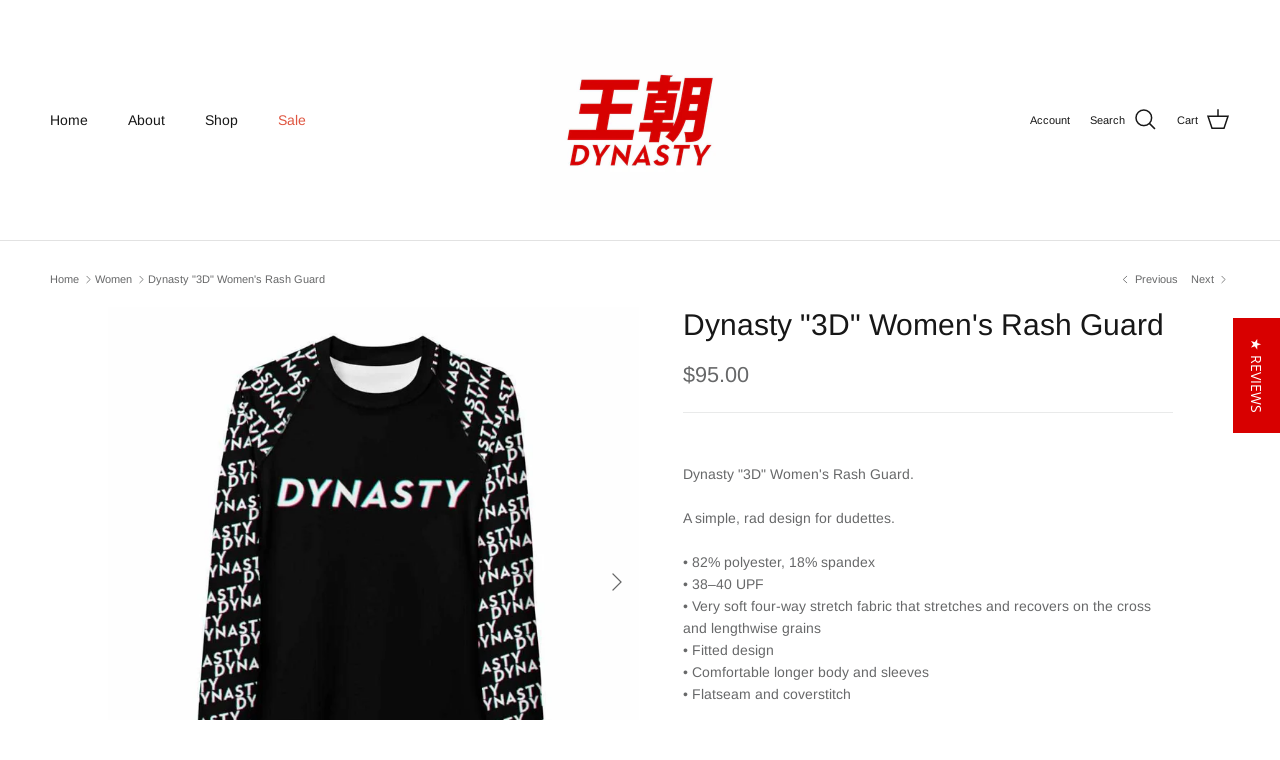

--- FILE ---
content_type: text/javascript
request_url: https://js.smile.io/v1/smile-shopify-04621998ecb3192f15a7.modern.js
body_size: 20080
content:
(self.webpackChunksmile_ui=self.webpackChunksmile_ui||[]).push([["smile-shopify"],{1452(e,t,s){"use strict";s.d(t,{f:()=>i});const i=()=>{}},3284(e,t,s){"use strict";s.d(t,{A:()=>d});var i=s(516),n=s.n(i),a=s(12561),r=s.n(a),l=s(25208),o=s.n(l),u=s(78061),c=s.n(u);const d=class{constructor(e){this.baseHex=e,this.baseRgb=this.constructor.hexToRgb(e),this.baseHsla=this.constructor.rgbToHsla(this.baseRgb),this.hoverHsla=this.modifyHsl(this.baseHsla,0,10,-5),this.activeHsla=this.modifyHsl(this.baseHsla,0,20,-15),this.gradientDarkHsla=this.modifyHsl(this.baseHsla,0,10,-15,!0),this.gradientDarkColor=this.constructor.convertColorToCss("hsla",this.gradientDarkHsla)}get baseColor(){return this.constructor.convertColorToCss("hsla",this.baseHsla)}get hoverColor(){return this.constructor.convertColorToCss("hsla",this.hoverHsla)}get activeColor(){return this.constructor.convertColorToCss("hsla",this.activeHsla)}static hexToRgb(e){let t,s,i,a,r=e.split("#").pop(),l=[];switch(r.length){case 3:return t=r.substr(0,1),s=r.substr(1,1),i=r.substr(2,1),l.push(n()(t+t,16),n()(s+s,16),n()(i+i,16)),l;case 4:return t=r.substr(0,1),s=r.substr(1,1),i=r.substr(2,1),a=r.substr(3,1),l.push(n()(t+t,16),n()(s+s,16),n()(i+i,16),n()(a+a,16)),l;case 6:return t=r.substr(0,2),s=r.substr(2,2),i=r.substr(4,2),l.push(n()(t,16),n()(s,16),n()(i,16)),l;case 8:return t=r.substr(0,2),s=r.substr(2,2),i=r.substr(4,2),a=r.substr(6,2),l.push(n()(t,16),n()(s,16),n()(i,16),n()(a,16)),l;default:return l}}static rgbToHsla(e){const t=e[0]/255,s=e[1]/255,i=e[2]/255,n=e[3]||1,a=Math.max(t,s,i),r=Math.min(t,s,i);let l,o,u=(a+r)/2;const c=a-r;if(a===r)l=o=0;else{switch(o=u>.5?c/(2-a-r):c/(a+r),a){case t:l=(s-i)/c+(s<i?6:0);break;case s:l=(i-t)/c+2;break;case i:l=(t-s)/c+4}l/=6}return[Math.round(360*l),Math.round(100*o),Math.round(100*u),n]}static convertColorToCss(e="hex",t){return"hex"===e?`#${t}`:"hsla"===e?`${e}(${t[0]},${t[1]}%, ${t[2]}%, ${t[3]})`:`${e}(${t.join(",")})`}modifyHsl(e,t=0,s=0,i=0,n){let a=r()(e).call(e);return 0===e[2]&&n?a[2]+=i:0===e[2]&&n?a[2]-=5:(0===e[0]&&0===e[1]&&n||(a[0]+=t,a[1]+=s),a[2]+=i),n&&a[1]>100&&(o()?a[2]-=Math.round(2*o()(a[1]-100)):a[2]-=5),c()(a).call(a,(e,t)=>0===t||3===t?e:e<0?0:e>100?100:e)}}},5181(e,t,s){"use strict";s.d(t,{o:()=>a});var i=s(26044);const n=["smile-home","smile-points-activity-rules","smile-points-products","smile-referral-program-details","smile-reward-fulfillment-details","smile-vip-tier"],a=()=>{const e=window.location.hash.replace(/(#\/?)/,"");return e&&(0,i.A)(n,e)?e.replace(/^smile-/,"").replace(/-/g,"_"):null}},5556(e,t,s){"use strict";function i(e){let t;return"function"==typeof Event?t=new Event(e,{bubbles:!0}):(t=document.createEvent("Event"),t.initEvent(e,!0,!0)),document.dispatchEvent(t)}s.d(t,{B:()=>i})},10030(e,t,s){"use strict";s.d(t,{R:()=>r});var i=s(45161),n=s(15053),a=s(31013);const r=async e=>{const{data:t}=await i.A.get(`${n.A.PUBLIC_SMILE_API_HOST}/smile_ui/exchange_tokens`,{params:{channel_key:e},headers:(0,a.A)()});return t.publishable_key}},15053(e,t,s){"use strict";s.d(t,{A:()=>r});var i=s(68611),n=s.n(i);const a=e=>{if(e)return n()(e).call(e,"https://")?e:`https://${e}`},r={PUBLIC_SMILE_UI_HOST:a("https://js.smile.io"),PUBLIC_SMILE_API_HOST:a("https://platform.smile.io"),PUBLIC_SMILE_AUTH_HOST:a("https://auth.smile.io"),PUBLIC_SMILE_JS_HOST:a("https://sdk.smile.io"),PUBLIC_SMILE_JS_SCRIPT_PATH:"smile-js/v0/smile.js",FORCE_LITE_LAUNCHER:"MISSING_ENV_VAR".FORCE_LITE_LAUNCHER,CI:"true",NODE_ENV:"production",LEGACY_BUILD_BUNDLE_ANALYZER:"MISSING_ENV_VAR".LEGACY_BUILD_BUNDLE_ANALYZER,BIGCOMMERCE_CLIENT_ID:"1e0dbf1cwmoon43qh9fgkhi40p3k0uy",RECAPTCHA_V3_SITE_KEY:"6LfMHWsUAAAAAJcTDgXlsuSKmePFALqclq7a6P1g",RECAPTCHA_V2_SITE_KEY:"6LfRYpYbAAAAAJOypI-TsreG7eSFIxk5iGLscDDF"}},21177(e,t,s){"use strict";s.d(t,{A:()=>i});const i=(e,t)=>({message:e,status:t})},26044(e,t,s){"use strict";s.d(t,{A:()=>l});var i=s(28818),n=s.n(i),a=s(2589),r=s.n(a);const l=(e,t,s)=>!(!e||!t)&&(n()(String.prototype)?n()(e).call(e,t,s||0):("number"!=typeof s&&(s=0),!(s+t.length>e.length)&&-1!==r()(e).call(e,t,s)))},27264(e,t,s){"use strict";function i(e,t,s={}){var i,n;let a=e.toLocaleString();if(!t)return a;let r=null==(i=s.showPointsLabel)||i,l=null!=(n=s.pointsLabelPrefix)?n:null,o=t.points_label_singular,u=t.points_label_plural,c=1===Math.abs(e)?o:u;return r?l?`${a} ${l}${c}`:`${a} ${c}`:a}s.d(t,{A:()=>i})},31013(e,t,s){"use strict";s.d(t,{A:()=>T,y:()=>E});var i=s(11819),n=s.n(i),a=s(43154),r=s.n(a),l=s(14337),o=s.n(l),u=s(23814),c=s.n(u),d=s(40028),h=s.n(d),m=s(12877),p=s.n(m),_=s(86748),y=s.n(_),A=s(58876),f=s.n(A),w=s(1559);function v(e,t){var s=n()(e);if(r()){var i=r()(e);t&&(i=o()(i).call(i,function(t){return c()(e,t).enumerable})),s.push.apply(s,i)}return s}function b(e){for(var t=1;t<arguments.length;t++){var s,i,n=null!=arguments[t]?arguments[t]:{};t%2?h()(s=v(Object(n),!0)).call(s,function(t){(0,w.A)(e,t,n[t])}):p()?y()(e,p()(n)):h()(i=v(Object(n))).call(i,function(t){f()(e,t,c()(n,t))})}return e}const g={Accept:"application/json","Smile-Client":"smile-ui"},S=({channelKey:e,customerAuthToken:t,publishableKey:s,customerToken:i}={},n={})=>{const a=b(b({},g),n);return i?a.Authorization=`Bearer ${i}`:t&&(a.Authorization=`Bearer ${t}`),s?a["X-Smile-Publishable-Key"]=s:e&&(a["Smile-Channel-Key"]=e),window.__smile_ui_locale__&&(a["X-Smile-Language"]=window.__smile_ui_locale__),a},E=(e={},t={},s)=>{const i=S(e,t);return s&&(i["X-Smile-Language"]=s),i},T=S},33250(e,t,s){"use strict";s.d(t,{A:()=>i});const i=(0,s(6963).createContext)({displaySettings:{theme:"light",button_color:"#000000",button_font_color:"#fff",icon_color:"#000ff",link_color:"#000ff",primary_color:"#000ff",secondary_color:"#000000",currency_symbol:"$",currency_symbol_first:!0,smile_ui_desktop_bottom_margin:"20px",smile_ui_desktop_position:"right",smile_ui_desktop_side_margin:"20px",smile_ui_mobile_bottom_margin:"30px",smile_ui_mobile_position:"right",smile_ui_mobile_side_margin:"30px",featureFlags:{}}})},34533(e,t,s){"use strict";s.d(t,{R:()=>Hs});var i={};s.r(i),s.d(i,{allRewardFulfillmentsAreLoading:()=>Qe,allRewardFulfillmentsHaveError:()=>et,allRewardFulfillmentsHaveLoaded:()=>tt,customer:()=>dt,latestUnusedRewardFulfillmentHasError:()=>it,latestUnusedRewardFulfillmentHasLoaded:()=>nt,latestUnusedRewardFulfillmentIsLoading:()=>st,nextRewardHasError:()=>rt,nextRewardHasLoaded:()=>lt,nextRewardIsLoading:()=>at,smileUICustomerHasError:()=>ut,smileUICustomerHasLoaded:()=>ct,smileUICustomerIsLoading:()=>ot});var n={};s.r(n),s.d(n,{launcherData:()=>mt,launcherInstance:()=>ht});var a={};s.r(a),s.d(a,{currentNudgeReady:()=>yt,nudges:()=>At});var r={};s.r(r),s.d(r,{panelData:()=>ft,panelInstance:()=>wt});var l={};s.r(l),s.d(l,{pointsActivityRules:()=>St,pointsActivityRulesAreLoading:()=>vt,pointsActivityRulesHaveError:()=>bt,pointsActivityRulesHaveLoaded:()=>gt});var o={};s.r(o),s.d(o,{bonuses:()=>Et});var u={};s.r(u),s.d(u,{pointsProduct:()=>Ot,pointsProductHasError:()=>Ct,pointsProductHasLoaded:()=>Rt,pointsProductIsLoading:()=>kt,pointsProducts:()=>Pt,pointsProductsAreLoading:()=>Tt,pointsProductsHaveError:()=>Lt,pointsProductsHaveLoaded:()=>It});var c={};s.r(c),s.d(c,{pointsTransactionHistory:()=>Ht,pointsTransactionHistoryHasError:()=>Dt,pointsTransactionHistoryHasLoaded:()=>Ut,pointsTransactionHistoryIsLoading:()=>Kt});var d={};s.r(d),s.d(d,{previewData:()=>$t,previewMode:()=>Ft});var h={};s.r(h),s.d(h,{prompt:()=>xt});var m={};s.r(m),s.d(m,{referralProgramHistory:()=>Yt,referralProgramHistoryHasError:()=>Wt,referralProgramHistoryHasLoaded:()=>zt,referralProgramHistoryIsLoading:()=>Gt});var p={};s.r(p),s.d(p,{vipTierChangeHistory:()=>Zt,vipTierChangeHistoryHasError:()=>qt,vipTierChangeHistoryHasLoaded:()=>Xt,vipTierChangeHistoryIsLoading:()=>Jt});var _={};s.r(_),s.d(_,{rewardPrograms:()=>Qt});var y={};s.r(y),s.d(y,{salesChannel:()=>es});var A={};s.r(A),s.d(A,{sessionAuthData:()=>ts});var f={};s.r(f),s.d(f,{rewardFulfillment:()=>as,rewardFulfillmentHasError:()=>ss,rewardFulfillmentHasLoaded:()=>is,rewardFulfillmentIsLoading:()=>ns});var w=s(1559),v=s(48635),b=s(15255),g=s(58876),S=s.n(g),E=s(35342),T=s.n(E),L=s(69290),I=s.n(L),P=s(96124),k=s.n(P),C=s(11819),R=s.n(C),O=s(43154),D=s.n(O),U=s(14337),K=s.n(U),H=s(23814),N=s.n(H),M=s(40028),j=s.n(M),$=s(12877),F=s.n($),B=s(86748),V=s.n(B),x=s(6963),W=s(6858),z=s(95750),G=s(5556),Y=s(36244),q=s(55095),X=s(64699),J=s(44066),Z=s(67035),Q=s(34040),ee=s(74090),te=s(15053);class se extends x.PureComponent{componentDidCatch(e,t){te.A.NODE_ENV}static getDerivedStateFromError(e){return te.A.NODE_ENV,null}render(){return this.props.children}}var ie=s(50149),ne=s.n(ie),ae=s(2589),re=s.n(ae),le=s(40480),oe=s.n(le),ue=s(79215);const ce=e=>({fetchCustomerPointsProducts:t=>e((0,J.Gu)(t)),fetchRewardFulfillment:(t,s)=>e((0,J.mj)(t,s)),fetchPointsActivityRules:t=>e((0,J.Y1)(t)),fetchPointsProducts:t=>e((0,J.q2)(t)),purchasePointsProduct:t=>e((0,J.kV)(t)),fetchSmileUICustomer:t=>e((0,J.rA)(t)),fetchCustomerPointsActivityRules:t=>e((0,J.SO)(t)),openPanel:t=>e((0,J.NE)(t)),removePreviewCustomerData:()=>e((0,J.NR)()),setPreviewCustomerData:t=>e((0,J.FI)(t)),setPreviewLauncherData:t=>e((0,J.Bu)(t)),setPreviewPanelData:t=>e((0,J.v$)(t)),setPreviewPromptData:t=>e((0,J.ed)(t)),setPreviewNudgeData:t=>e((0,J.uc)(t)),setPreviewType:t=>e((0,J.JE)(t)),setPreviewDataOverrides:t=>e((0,J.W1)(t)),toggleLauncherState:t=>e((0,J.gi)(t)),triggerPrompt:t=>e((0,J.Dz)(t)),dismissPrompt:()=>e((0,J.F_)())}),de=e=>({customer:e.customer,launcherInstance:e.launcherInstance,panelData:e.panelData,panelInstance:e.panelInstance,pointsActivityRules:e.pointsActivityRules,previewMode:e.previewMode,previewData:e.previewData,bonuses:e.bonuses,rewardPrograms:e.rewardPrograms,salesChannel:e.salesChannel,prompt:e.prompt,rewardFulfillment:e.rewardFulfillment,sessionAuthData:e.sessionAuthData,pointsProducts:e.pointsProducts});var he=s(5181),me=s(26044),pe=s(89595),_e=s.n(pe),ye=s(28818),Ae=s.n(ye),fe=s(83979),we=s(61325);const ve=({account:e,bonuses:t,sessionAuthData:s,rewardPrograms:{points_program:i},salesChannel:{customer_signup_url:n,customer_login_url:a},previewMode:r,triggerPrompt:l})=>{var o;if(null==i||!i.is_enabled||r)return;let u=null==t||null==(o=t.availableBonuses)?void 0:o[0];if("simple"!==(null==u?void 0:u.type))return;const{parsedActivityRuleBonusesLocalData:c,activityRuleBonusesSeen:d}=(()=>{const e=localStorage.getItem("smile_activity_rule_bonuses"),t=e?JSON.parse(e):{},{activity_rule_bonuses_seen:s=[]}=t;return{parsedActivityRuleBonusesLocalData:t,activityRuleBonusesSeen:s}})();if(Ae()(d).call(d,u.id))return;const h=new Date(u.ends_at),m=new Date;if(h.getTime()-m.getTime()<=we.wl)return;const p=!(!s.customerAuthToken&&!s.customerToken);l({type:"simple_activity_rule_bonus",data:{activityRuleBonus:u,canCustomerEarnPoints:"earn"===(null==e?void 0:e.candidate_participation)||p,goToSignInPage:()=>{(0,fe.w)(a)},goToSignUpPage:()=>{(0,fe.w)(n)}}}),(({parsedActivityRuleBonusesLocalData:e,activityRuleBonusesSeen:t,availableActivityRuleBonusId:s})=>{t.push(s),e.activity_rule_bonuses_seen=t,localStorage.setItem("smile_activity_rule_bonuses",_e()(e))})({parsedActivityRuleBonusesLocalData:c,activityRuleBonusesSeen:d,availableActivityRuleBonusId:u.id})};var be=s(33250),ge=s(6386),Se=s.n(ge);const Ee=e=>{let{latest_unused_reward_fulfillment:t,current_available_points_product:s,next_points_product:i}=e;return Se()({},e,{latestUnusedRewardFulfillment:t,nextReward:null!==s?s:i})};var Te=s(41734),Le=s(45161),Ie=s(93386),Pe=s.n(Ie),ke=s(50961),Ce=s(31949),Re=s(86107),Oe=s(3284);const De=(0,x.lazy)(()=>Promise.all([s.e("src_smile-ui_app_components_Panel_Cards_Shared_ReferralUrlShare_tsx-src_smile-ui_app_componen-8ff2a5"),s.e("src_smile-ui_app_containers_Panel_PanelView_tsx")]).then(s.bind(s,91911)));class Ue extends x.Component{constructor(e){super(e),this.setupPanelCloseKeyboardListener=e=>{const t=["INPUT","TEXTAREA"];"Escape"!==e.key||Ae()(t).call(t,e.target.nodeName)||this.closePanel()},this.accessibilityKeyboardListener=e=>{9===e.keyCode&&(this.setState({accessibilityClass:"accessibility-nav-keyboard"}),this.frameWindow.removeEventListener("keydown",this.accessibilityKeyboardListener),this.frameWindow.addEventListener("mousedown",this.accessibilityMouseListener),this.frameWindow.addEventListener("touchstart",this.accessibilityMouseListener,{passive:!0}))},this.accessibilityMouseListener=()=>{this.setState({accessibilityClass:"accessibility-nav-mouse"}),this.frameWindow.removeEventListener("mousedown",this.accessibilityMouseListener),this.frameWindow.removeEventListener("touchstart",this.accessibilityMouseListener,{passive:!0}),this.frameWindow.addEventListener("keydown",this.accessibilityKeyboardListener)},this.closePanel=()=>{this.props.closePanel(),this.props.toggleLauncherState();const e=document.querySelector(".launcher-container");e&&e.focus()},this.state={hasContentRendered:!1,accessibilityClass:"accessibility-nav-mouse",isMobile:Pe()(),spinnerTimer1:null,spinnerTimer2:null,stylesheet:null},this.history=(0,Re.sC)({initialEntries:["/home"]}),this.loadStyles()}componentDidMount(){navigator.userAgent.match(/ipad|iphone/i)&&window.innerWidth<=Z.MS&&window.document.documentElement.classList.add("smile-ios-overflow-scroll"),this.props.smileUICustomerHasLoaded&&this.setState({spinnerTimer1:ne()(()=>this.setState({hasContentRendered:!0}),650)})}componentWillUnmount(){window.document.documentElement.classList.contains("smile-ios-overflow-scroll")&&window.document.documentElement.classList.remove("smile-ios-overflow-scroll"),this.frameWindow&&(this.frameWindow.removeEventListener("keydown",this.accessibilityKeyboardListener),this.frameWindow.removeEventListener("keydown",this.setupPanelCloseKeyboardListener),this.frameWindow.removeEventListener("mousedown",this.accessibilityMouseListener),this.frameWindow.removeEventListener("touchstart",this.accessibilityMouseListener,{passive:!0})),clearTimeout(this.state.spinnerTimer1),clearTimeout(this.state.spinnerTimer2)}componentDidUpdate(e){!1===e.smileUICustomerHasLoaded&&!0===this.props.smileUICustomerHasLoaded&&!1===this.state.hasContentRendered&&this.setState({spinnerTimer2:ne()(()=>this.setState({hasContentRendered:!0}),650)})}async loadStyles(){const e=s.e("panel-container-styles").then(s.t.bind(s,28404,17)),t=s.e("panel-content-styles").then(s.bind(s,90174)),[{default:i}]=await I().all([t,e]);this.setState({stylesheet:i})}render(){if(!this.state.stylesheet)return null;let{launcherInstance:e,panelData:t,previewMode:s,smileUICustomerIsLoading:i}=this.props,{accessibilityClass:n,isMobile:a}=this.state,{displaySettings:r}=this.context,{smile_ui_desktop_side_margin:l,smile_ui_desktop_bottom_margin:o,smile_ui_desktop_position:u,smile_ui_mobile_side_margin:c,smile_ui_mobile_bottom_margin:d,smile_ui_mobile_position:h}=r,m=l,p=o,_=u;a&&(m=c,p=d,_=h);let y=`smile-panel-border-radius-${t.border_radius_style}`,A=`smile-panel-card-border-radius-${t.card_border_radius_style}`,f=`smile-button-border-radius-${t.button_border_radius_style}`,w=`smile-input-border-radius-${t.input_border_radius_style}`,v=`smile-theme-${r.theme}`,b="smile-banner-font-color-"+("#000000"===t.panel_header.banner_font_color?"dark":"light"),g="smile-collapsed-banner-font-color-"+("#000000"===t.panel_header.header_bar_font_color?"dark":"light"),S="smile-button-font-color-"+("#000000"===r.button_font_color?"dark":"light"),E=Z.f0+Z.zl;e.isVisible||(E=0),s&&(m="5px",p="5px");let T={height:`calc(100% - (${Z.f0+2*Z.zl}px + ${p}))`,bottom:`calc(${p} + ${E}px)`,backgroundColor:"light"===(null==r?void 0:r.theme)?"#ffffff":"#242426"};"left"===_?T.left=m:T.right=m;let L=new Oe.A(r.button_color),I=new Oe.A(t.panel_header.banner_color);const P={"--banner-base-colour":I.baseColor,"--banner-gradient-dark-colour":I.gradientDarkColor,"--button-base-colour":L.baseColor,"--button-hover-colour":L.hoverColor,"--button-active-colour":L.activeColor,"--link-colour":r.link_color};let k=`<script async defer src='https://www.google.com/recaptcha/api.js?onload=emitRecaptchaLoaded&render=${te.A.RECAPTCHA_V3_SITE_KEY}'><\/script>`;k="\n      <script>\n        var emitRecaptchaLoaded = function() {\n          const event = new Event('smile:recaptchaLoaded');\n          window.dispatchEvent(event);\n        }\n      <\/script>"+k,s&&(k="");const C="Loyalty Program pop-up with ways to earn points and redeem rewards";return x.default.createElement("div",{style:T,className:`smile-panel-frame-container ${y} ${v}`},x.default.createElement(ke.Ay,{head:x.default.createElement("title",null,C),initialContent:(0,Z.wT)({styles:this.state.stylesheet,script:k}),title:C,className:"smile-panel-frame",allowFullScreen:!0},x.default.createElement(ke.rH,null,({window:e})=>{this.frameWindow||(this.frameWindow=e,this.frameWindow.addEventListener("keydown",this.accessibilityKeyboardListener),this.frameWindow.addEventListener("keydown",this.setupPanelCloseKeyboardListener))}),x.default.createElement("div",{className:`panel-wrapper ${v} ${b} ${g} ${A} ${f} ${w} ${S} ${n}`,style:P},!this.state.hasContentRendered&&x.default.createElement("div",{className:"loading-spinner-cover content-loading "+(i?"":"loading-spinner-hide")}),x.default.createElement(Ce.ks,{history:this.history},x.default.createElement(x.Suspense,{fallback:x.default.createElement("div",{className:"loading-spinner-cover content-loading"})},x.default.createElement(De,{history:this.history}))))))}}Ue.contextType=be.A;const Ke=(0,ee.Ng)(e=>({launcherData:e.launcherData,launcherInstance:e.launcherInstance,panelData:e.panelData,panelInstance:e.panelInstance,previewMode:e.previewMode,smileUICustomerIsLoading:e.smileUICustomerIsLoading,smileUICustomerHasLoaded:e.smileUICustomerHasLoaded}),e=>({closePanel:()=>e((0,J.Zv)()),toggleLauncherState:t=>e((0,J.gi)(t))}))(Ue),He=(e,t=x.default.createElement(x.default.Fragment,null))=>()=>x.default.createElement(x.Suspense,{fallback:t},x.default.createElement(e,null));var Ne=s(1452),Me=s(31013);function je(e,t){var s=R()(e);if(D()){var i=D()(e);t&&(i=K()(i).call(i,function(t){return N()(e,t).enumerable})),s.push.apply(s,i)}return s}function $e(e){for(var t=1;t<arguments.length;t++){var s,i,n=null!=arguments[t]?arguments[t]:{};t%2?j()(s=je(Object(n),!0)).call(s,function(t){(0,w.A)(e,t,n[t])}):F()?V()(e,F()(n)):j()(i=je(Object(n))).call(i,function(t){S()(e,t,N()(n,t))})}return e}const Fe=(0,x.lazy)(()=>s.e("src_smile-ui_app_containers_Launcher_Launcher_tsx").then(s.bind(s,36149))),Be=(0,x.lazy)(()=>s.e("src_smile-ui_app_containers_Nudges_Nudges_tsx").then(s.bind(s,21698))),Ve=(0,x.lazy)(()=>Promise.all([s.e("src_smile-ui_app_components_Panel_Cards_Shared_ReferralUrlShare_tsx-src_smile-ui_app_componen-8ff2a5"),s.e("src_smile-ui_app_containers_Prompt_Prompt_tsx")]).then(s.bind(s,51742))),xe=He(Fe),We=He(Be),ze=He(Ve),Ge=({isAvailable:e})=>x.default.createElement(ue.A,{unmountOnExit:!0,in:e,timeout:{enter:300,exit:200},classNames:"smile-prompt"},x.default.createElement(ze,null));class Ye extends x.Component{constructor(...e){var t,s,i;super(...e),i=this,this.state={displaySettings:this.props.displaySettings},this.queryParamPrompt=new(T())(window.location.search).get("smile_prompt"),this.isGuestReferralEnabled=null==(t=this.props.displaySettings)||null==(s=t.featureFlags)?void 0:s.isGuestReferralEnabled,this.handleDeepLinksInQueryParams=()=>{let e=new(T())(window.location.search),t=e.get("smile_deep_link"),s=e.get("smile_deep_link_data");null!==t&&this.navigateToDeepLink(t,"query_param",{deep_link_data:s});let i=e.get("st_intent");if(null!==i){let t=(0,me.A)(i,"smile_referral_code")?e.get("smile_referral_code"):(0,Te.A)(i);if(t){var n;if(this.props.sessionAuthData.customerId||null==(n=this.props.rewardPrograms.referrals_program)||!n.is_enabled)return;(this.isGuestReferralEnabled?I().resolve(!0):this.fetchReferralOfferDetails(this.props.sessionAuthData,{referralCode:t}).then(({advocate_status:e})=>"member"===e).catch(()=>!1)).then(e=>{e&&this.props.triggerPrompt({type:"referral_landing",data:{referral_code:t}})})}else this.navigateToDeepLink(i,"query_param",{deep_link_data:s})}},this.handlePromptInQueryParams=()=>{let{prompt:e,triggerPrompt:t}=this.props,s=this.queryParamPrompt,i={};try{i=JSON.parse(atob(s))}catch(e){i=null}if(null!==i&&!1===e.isAvailable)if("points_product"===i.type)this.props.fetchPointsProducts(this.props.sessionAuthData).then(()=>{var e;const s=this.props.pointsProducts[0];if("variable"===(null==s||null==(e=s.points_product)?void 0:e.exchange_type)){if(i.data.displaySettings=this.state.displaySettings,i.data.pointsProgram=this.props.rewardPrograms.points_program,i.data.pointsProduct=s,this.props.customer.points_balance<i.data.points_to_spend)return t(i);this.props.purchasePointsProduct({channelKey:this.props.sessionAuthData.channelKey,customerAuthToken:this.props.sessionAuthData.customerAuthToken,publishableKey:this.props.sessionAuthData.publishableKey,customerToken:this.props.sessionAuthData.customerToken,id:i.data.id,options:{points_to_spend:i.data.points_to_spend}}).then(e=>{i.data.pointsPurchase=e,t(i)}).catch(Ne.f)}});else if("reward_fulfillment"===i.type){const e={rewardFulfillmentId:i.data.id};this.props.fetchRewardFulfillment(this.props.sessionAuthData,e).then(()=>{i.data.rewardFulfillment=this.props.rewardFulfillment,t(i)})}else t(i)},this.handleHashChange=()=>{const e=(0,he.o)(),t=new(T())(window.location.search).get("smile_deep_link_data");e&&this.navigateToDeepLink(e,"hash_param",{deep_link_data:t})},this.handleElementsWithIntentAttributes=()=>{let e=document.querySelectorAll("[data-st-intent]");0!==e.length&&j()(e).call(e,e=>{e.addEventListener("click",()=>{let t=e.dataset.stIntent;this.navigateToDeepLink(t,"html")})})},this.handleElementsWithDeepLinkAttributes=()=>{let e=document.querySelectorAll("[data-smile-deep-link]");0!==e.length&&j()(e).call(e,e=>{e.addEventListener("click",t=>{let s=e.dataset.smileDeepLink,i=e.dataset.smileDeepLinkData;this.navigateToDeepLink(s,"html",{deep_link_data:i}),t.preventDefault()})})},this.navigateToDeepLink=async function(e,t,s={}){const{openPanel:n,toggleLauncherState:a}=i.props;let r=/iP(ad|hone|od).+Version\/[\d.]+.*Safari/i.test(navigator.userAgent)?200:0,l=new(I())(e=>{ne()(e,r)});await l,a(!0),n({deep_link:e,data:$e({deep_link_trigger:t,trigger:"deep_link"},s)})},this.handleActivityRuleBonusPrompts=async function(){var e;const t=new(T())(window.location.search),s=t.get("smile_deep_link"),n=t.get("st_intent"),a=i.queryParamPrompt,r=re()(e=window.location.pathname).call(e,"/thank_you")>-1;s||n||a||r||ve(i.props)}}componentDidMount(){let{launcherInstance:e,previewData:t,previewMode:s,sessionAuthData:i}=this.props;var n;(!!i.customerId&&this.props.fetchSmileUICustomer(i),this.handlePromptInQueryParams(),this.handleDeepLinksInQueryParams(),this.handleHashChange(),this.handleElementsWithDeepLinkAttributes(),this.handleElementsWithIntentAttributes(),this.handleActivityRuleBonusPrompts(),s)?("full"===t.previewType&&this.openPanel(!e.isOpen),t.initialCustomerData&&this.props.setPreviewCustomerData(Ee(t.initialCustomerData)),this.updatePreviewData=oe()(n=this.updatePreviewData).call(n,this),document.addEventListener("smile-ui-preview",this.updatePreviewData)):window.addEventListener("hashchange",this.handleHashChange)}openPanel(e=!0){this.props.toggleLauncherState(e),this.props.openPanel()}componentWillUnmount(){if(!0===this.props.previewMode)document.removeEventListener("smile-ui-preview",this.updatePreviewData);else{window.removeEventListener("hashchange",this.handleHashChange);let e=e=>e.removeEventListener("click",this.navigateToDeepLink),t=document.querySelectorAll("[data-smile-deep-link], [data-st-intent]");j()(t).call(t,t=>{e(t)})}}fetchReferralOfferDetails({channelKey:e,publishableKey:t},{referralCode:s}){return Le.A.get(`${te.A.PUBLIC_SMILE_API_HOST}/smile_ui/referral_codes/${s}/details`,{headers:(0,Me.A)({channelKey:e,publishableKey:t})}).then(({data:e})=>e.referral_code_details)}updatePreviewData(e){switch(te.A.NODE_ENV,e.detail.type){case"set-preview-type":this.props.setPreviewType(e.detail.data.previewType),"launcher"===e.detail.data.previewType&&this.props.toggleLauncherState(!1);break;case"set-preview-data-overrides":this.props.setPreviewDataOverrides(e.detail.data.previewDataOverrides);break;case"set-preview-customer-data":this.props.setPreviewCustomerData(Ee(e.detail.data.customer));break;case"remove-preview-customer-data":this.props.removePreviewCustomerData();break;case"set-preview-display-settings-data":this.setState({displaySettings:e.detail.data});break;case"set-preview-launcher-data":this.props.setPreviewLauncherData(e.detail.data);break;case"set-preview-panel-data":this.props.setPreviewPanelData(e.detail.data);break;case"set-preview-nudge-data":this.props.setPreviewNudgeData(e.detail.data);break;case"set-preview-prompt-data":this.props.setPreviewPromptData(e.detail.data);break;default:return}}render(){let e,{panelInstance:t,previewData:s,prompt:i,previewMode:n}=this.props;return e=!0===n?"full"===s.previewType?x.default.createElement(x.Fragment,null,x.default.createElement(We,null),x.default.createElement(Ke,null),x.default.createElement(xe,null)):x.default.createElement(x.Fragment,null,("launcher"===s.previewType||"nudges"===s.previewType)&&x.default.createElement(xe,null),"panel"===s.previewType&&x.default.createElement(Ke,null),"nudges"===s.previewType&&x.default.createElement(We,null),("nudges"===s.previewType||"prompt"===s.previewType)&&x.default.createElement(Ge,{isAvailable:i.isAvailable})):x.default.createElement(x.default.Fragment,null,x.default.createElement(Ge,{isAvailable:i.isAvailable}),x.default.createElement(We,null),x.default.createElement(ue.A,{unmountOnExit:!0,in:t.isOpen,timeout:200,classNames:"smile-panel"},x.default.createElement(Ke,null)),x.default.createElement(xe,null)),x.default.createElement(be.A.Provider,{value:{displaySettings:this.state.displaySettings}},e)}}const qe=(Xe=Ye,(0,ee.Ng)(de,ce)(Xe));var Xe,Je=s(18398),Ze=s(27150);const Qe=(e=!1,t)=>t.type===J.C5?t.isLoading:e,et=(e=!1,t)=>t.type===J.w2?t.hasError:e,tt=(e=!1,t)=>{switch(t.type){case J.w2:case J.Pg:return t.hasLoaded;default:return e}},st=(e=!1,t)=>t.type===J.AA?t.isLoading:e,it=(e=!1,t)=>t.type===J.c2?t.hasError:e,nt=(e=!1,t)=>{switch(t.type){case J.FW:case J.c2:return t.hasLoaded;default:return e}},at=(e=!1,t)=>t.type===J.w3?t.isLoading:e,rt=(e=!1,t)=>t.type===J.IL?t.hasError:e,lt=(e=!1,t)=>{switch(t.type){case J.BM:case J.IL:return t.hasLoaded;default:return e}},ot=(e=!1,t)=>t.type===J.nU?t.isLoading:e,ut=(e=!1,t)=>{switch(t.type){case J.s7:return!1;case J.nl:return t.hasError;default:return e}},ct=(e=!1,t)=>{switch(t.type){case J.s7:case J.nl:return t.hasLoaded;default:return e}},dt=(e={},t)=>{switch(t.type){case J.Pg:return Se()({},e,{allRewardFulfillments:t.allRewardFulfillments});case J.FW:return Se()({},e,{latestUnusedRewardFulfillment:t.latestUnusedRewardFulfillment});case J.BM:return Se()({},e,{nextReward:t.nextReward});case J.s7:return Se()({},e,t.smileUICustomer);case J.Cd:return Se()({},e,t.previewCustomerData);case J.Qd:return{};default:return e}},ht=(e={isOpen:!1,isVisible:!1},t)=>{switch(t.type){case J.GC:return Se()({},e,{isOpen:t.isLauncherOpen});case J.bC:return Se()({},e,{isVisible:t.isLauncherVisible});default:return e}},mt=(e={},t)=>t.type===J.i1?Se()({},e,t.previewLauncherData):e;function pt(e,t){var s=R()(e);if(D()){var i=D()(e);t&&(i=K()(i).call(i,function(t){return N()(e,t).enumerable})),s.push.apply(s,i)}return s}function _t(e){for(var t=1;t<arguments.length;t++){var s,i,n=null!=arguments[t]?arguments[t]:{};t%2?j()(s=pt(Object(n),!0)).call(s,function(t){(0,w.A)(e,t,n[t])}):F()?V()(e,F()(n)):j()(i=pt(Object(n))).call(i,function(t){S()(e,t,N()(n,t))})}return e}const yt=(e=!1,t)=>{switch(t.type){case J._V:case J.$0:case J.Pv:return t.isReady;default:return e}},At=(e={},t)=>{switch(t.type){case J.Pv:return _t(_t({},e),{},{currentNudge:t.previewNudgeData,isVisible:!0});case J.X2:return _t(_t({},e),{},{isVisible:!1});case J.$0:return _t(_t({},e),{},{currentNudge:void 0});case J.JG:return _t(_t({},e),{},{currentNudge:t.nudge,isVisible:!0});default:return e}},ft=(e={},t)=>t.type===J.EU?Se()({},e,t.previewPanelData):e,wt=(e={currentView:null,currentViewData:null,isOpen:!1},t)=>{switch(t.type){case J.sn:case J.yn:return Se()({},e,{currentView:t.currentView,currentViewData:t.currentViewData,isOpen:t.isPanelOpen,data:t.data});default:return e}},vt=(e=!1,t)=>{switch(t.type){case J.Zc:case J._U:return t.isLoading;default:return e}},bt=(e=!1,t)=>{switch(t.type){case J.$y:case J.YP:return t.hasError;default:return e}},gt=(e=!1,t)=>{switch(t.type){case J.$y:case J.et:case J.L1:case J.YP:return t.hasLoaded;default:return e}},St=(e=[],t)=>{switch(t.type){case J.et:case J.L1:return Se()([],e,t.pointsActivityRules);default:return e}},Et=(e={})=>e,Tt=(e=!1,t)=>{switch(t.type){case J.iI:case J.nx:return t.isLoading;default:return e}},Lt=(e=!1,t)=>{switch(t.type){case J.y2:case J.dN:return t.hasError;default:return e}},It=(e=!1,t)=>{switch(t.type){case J.y2:case J.hx:case J.AT:case J.dN:return t.hasLoaded;default:return e}},Pt=(e=[],t)=>{switch(t.type){case J.hx:case J.AT:return Se()([],e,t.pointsProducts);default:return e}},kt=(e=!1,t)=>t.type===J.aC?t.isLoading:e,Ct=(e=!1,t)=>t.type===J.S6?t.hasError:e,Rt=(e=!1,t)=>{switch(t.type){case J.sz:case J.zw:return t.hasLoaded;default:return e}},Ot=(e=[],t)=>{switch(t.type){case J.sz:return t.pointsProducts;case J.zw:return t.pointsProduct;default:return e}},Dt=(e=!1,t)=>t.type===J.Y3?t.hasError:e,Ut=(e=!1,t)=>t.type===J.xz?t.hasLoaded:e,Kt=(e=!1,t)=>t.type===J.CG?t.isLoading:e,Ht=(e=[],t)=>t.type===J.xz?Se()([],e,t.pointsTransactionHistory):e;function Nt(e,t){var s=R()(e);if(D()){var i=D()(e);t&&(i=K()(i).call(i,function(t){return N()(e,t).enumerable})),s.push.apply(s,i)}return s}function Mt(e){for(var t=1;t<arguments.length;t++){var s,i,n=null!=arguments[t]?arguments[t]:{};t%2?j()(s=Nt(Object(n),!0)).call(s,function(t){(0,w.A)(e,t,n[t])}):F()?V()(e,F()(n)):j()(i=Nt(Object(n))).call(i,function(t){S()(e,t,N()(n,t))})}return e}const jt={rewardProgramCardOrderOverride:null},$t=(e={},t)=>{switch(t.type){case J.dk:return Mt(Mt({},e),{},{previewType:t.previewType});case J.dV:return Mt(Mt(Mt({},e),jt),t.previewDataOverrides);default:return e}},Ft=(e=!1)=>e;function Bt(e,t){var s=R()(e);if(D()){var i=D()(e);t&&(i=K()(i).call(i,function(t){return N()(e,t).enumerable})),s.push.apply(s,i)}return s}function Vt(e){for(var t=1;t<arguments.length;t++){var s,i,n=null!=arguments[t]?arguments[t]:{};t%2?j()(s=Bt(Object(n),!0)).call(s,function(t){(0,w.A)(e,t,n[t])}):F()?V()(e,F()(n)):j()(i=Bt(Object(n))).call(i,function(t){S()(e,t,N()(n,t))})}return e}const xt=(e={isAvailable:!1,data:{}},t)=>{switch(t.type){case J.SV:return Vt(Vt(Vt({},e),t.promptData),{},{isAvailable:!0});case J.sn:case J.aj:return Vt(Vt({},e),{},{isAvailable:!1});case J.Mv:return Vt(Vt(Vt({},e),t.previewPromptData),{},{isAvailable:!0});default:return e}},Wt=(e=!1,t)=>t.type===J.WF?t.hasError:e,zt=(e=!1,t)=>{switch(t.type){case J.Z0:case J.WF:return t.hasLoaded;default:return e}},Gt=(e=!1,t)=>t.type===J.EA?t.isLoading:e,Yt=(e=[],t)=>t.type===J.Z0?Se()([],e,t.referralProgramHistory):e,qt=(e=!1,t)=>t.type===J.z?t.hasError:e,Xt=(e=!1,t)=>{switch(t.type){case J.K3:case J.z:return t.hasLoaded;default:return e}},Jt=(e=!1,t)=>t.type===J.D5?t.isLoading:e,Zt=(e=[],t)=>t.type===J.K3?Se()([],e,t.vipTierChangeHistory):e,Qt=(e={})=>e,es=(e={})=>e,ts=(e={})=>e,ss=(e=!1,t)=>t.type===J.H1?t.hasError:e,is=(e=!1,t)=>{switch(t.type){case J.iV:case J.H1:return t.hasLoaded;default:return e}},ns=(e=!1,t)=>t.type===J.BX?t.isLoading:e,as=(e=[],t)=>t.type===J.iV?Se()([],e,t.rewardFulfillment):e;function rs(e,t){var s=R()(e);if(D()){var i=D()(e);t&&(i=K()(i).call(i,function(t){return N()(e,t).enumerable})),s.push.apply(s,i)}return s}function ls(e){for(var t=1;t<arguments.length;t++){var s,i,n=null!=arguments[t]?arguments[t]:{};t%2?j()(s=rs(Object(n),!0)).call(s,function(t){(0,w.A)(e,t,n[t])}):F()?V()(e,F()(n)):j()(i=rs(Object(n))).call(i,function(t){S()(e,t,N()(n,t))})}return e}const os=(0,Je.HY)(ls(ls(ls(ls(ls(ls(ls(ls(ls(ls(ls(ls(ls(ls(ls(ls({},i),n),a),r),l),o),u),c),d),h),m),_),y),A),p),f)),us=window.__REDUX_DEVTOOLS_EXTENSION_COMPOSE__||Je.Zz,cs=e=>(0,Je.Yl)(os,e,us((0,Je.Tw)(Ze.P))),ds=["account","displaySettings"];let hs,ms=null;const ps=new(I())(e=>{hs=e});function _s(e){let{account:t,displaySettings:s}=e,i=(0,Q.A)(e,ds);ms=cs(i),hs(ms);const n=({children:t})=>e.previewMode?x.default.createElement(x.default.Fragment,null,t):x.default.createElement(se,{personId:e.salesChannel.id},t);return x.default.createElement(n,null,x.default.createElement(ee.Kq,{store:ms},x.default.createElement(qe,{account:t,displaySettings:s})))}var ys=s(21177);const As=(e,t,s,i)=>{let n=s||function(){var e="smile_ncet",t=new URLSearchParams(window.location.search).has("smile_no_cache"),s=(new Date).getTime();try{t&&sessionStorage.setItem(e,(s+9e5).toString());var i=sessionStorage.getItem(e);i&&((t=Number.parseInt(i)>s)||sessionStorage.removeItem(e))}catch(e){}return t}(),a=window.__smile_ui_init_data__;if(delete window.__smile_ui_init_data__,!a||n){const s={no_cache:n};t?s.publishableKey=t:e&&(s.channel_key=e),a=Le.A.get(`${te.A.PUBLIC_SMILE_API_HOST}/smile_ui/init`,{params:s,headers:(0,Me.y)({channelKey:e,publishableKey:t},{},i)})}return a.catch(({data:e,status:t})=>{I().reject((0,ys.A)(_e()(e),t))})};var fs=(0,b.A)("Smile"),ws=(0,b.A)("SmileUI");class vs{constructor(e={smile:null}){S()(this,fs,{writable:!0,value:void 0}),S()(this,ws,{writable:!0,value:void 0}),this._customer=null,(0,v.A)(this,fs)[fs]=e.smile,(0,v.A)(this,ws)[ws]=e}get customer(){return(0,v.A)(this,fs)[fs].customer||null}set customer(e){this._customer=e}createActivity(e){let t={token:e.activity_type||e.token};return(0,v.A)(this,fs)[fs].createActivity(t)}fetchCustomer(e){return(0,v.A)(this,fs)[fs].fetchCustomer(e)}fetchPointsProduct(e){return(0,v.A)(this,fs)[fs].fetchPointsProduct(e)}fetchPointsProducts(e){return(0,v.A)(this,fs)[fs].fetchAllPointsProducts(e)}intent(e){const t=e||"home";(0,v.A)(this,ws)[ws].openPanel({deep_link:t})}purchasePointsProduct(e,t){return(0,v.A)(this,fs)[fs].purchasePointsProduct(e,t)}subscribe(e,t){"customer-ready"===e&&(0,v.A)(this,ws)[ws].customerReady().then(e=>e?t():null)}}const bs=()=>{let e,t,s="sweettooth-initialized",i="sweettooth-ready";"function"==typeof Event?(e=new Event(s,{bubbles:!0}),t=new Event(i,{bubbles:!0})):(e=document.createEvent("Event"),e.initEvent(s,!0,!0),t=document.createEvent("Event"),t.initEvent(i,!0,!0)),document.dispatchEvent(e),document.dispatchEvent(t)},gs=e=>{window.SweetTooth=new vs(e),e.ready().then(()=>{bs()})},Ss=(e=null,t=".sweettooth-points-balance")=>{if(null===e||"number"!=typeof e.points_balance)return;let s=document.querySelectorAll(t);s.length>0&&j()(s).call(s,t=>{t.textContent=e.points_balance})},Es=(e,t={})=>{let s;"function"==typeof CustomEvent?s=new CustomEvent(e,{bubbles:!0,detail:t}):"function"==typeof Event?s=new Event(e,{bubbles:!0}):(s=document.createEvent("Event"),s.initEvent(e,!0,!0)),document.dispatchEvent(s)},Ts=e=>{const t=document.createElement("div");return t.innerHTML=e,t};function Ls(e){const t=new Date,{activity_rule_bonuses:s,active_activity_rule_bonuses:i}=e;return(null==s?void 0:K()(s).call(s,e=>new Date(e.starts_at)<t&&new Date(e.ends_at)>t))||i}function Is(e,t){var s=R()(e);if(D()){var i=D()(e);t&&(i=K()(i).call(i,function(t){return N()(e,t).enumerable})),s.push.apply(s,i)}return s}function Ps(e){for(var t=1;t<arguments.length;t++){var s,i,n=null!=arguments[t]?arguments[t]:{};t%2?j()(s=Is(Object(n),!0)).call(s,function(t){(0,w.A)(e,t,n[t])}):F()?V()(e,F()(n)):j()(i=Is(Object(n))).call(i,function(t){S()(e,t,N()(n,t))})}return e}var ks=(0,b.A)("initialized"),Cs=(0,b.A)("customerInitialized"),Rs=(0,b.A)("eventWatcher"),Os=(0,b.A)("includeSdk"),Ds=(0,b.A)("includeLegacySmile"),Us=(0,b.A)("initSmileUi"),Ks=(0,b.A)("identifyCustomer");class Hs{constructor(){var e=this;return this.channel_key=void 0,this.publishableKey=void 0,this.platformAttributes={},this.smile=void 0,this.locale=null,S()(this,ks,{writable:!0,value:X.s.Uninitialized}),S()(this,Cs,{writable:!0,value:X.s.Uninitialized}),S()(this,Rs,{writable:!0,value:new Y.r}),S()(this,Os,{writable:!0,value:void 0}),S()(this,Ds,{writable:!0,value:!1}),this.root=null,this.initialize=({publishableKey:e,customerToken:t,smile:s,platformAttributes:i,previewData:n=null,includeSdk:a})=>(this.publishableKey=e,this.customerToken=t,this.smile=s||null,this.platformAttributes=i||{},(0,v.A)(this,Os)[Os]=a,null!==n&&(this.updatePreviewData=(e,t)=>{Es("smile-ui-preview",{type:e,data:t})}),(0,v.A)(this,Us)[Us](null,null,n)),this.init=({channel_key:e=null,customer_identity_jwt:t=null,storefront_js_customer:s=null,smile:i=null,previewData:n=null,platformAttributes:a={}})=>{if(this.channel_key=e,this.smile=i,this.platformAttributes=a,(0,v.A)(this,Ds)[Ds]=!0,!t){var r,l,o;let e=null==(r=window.sessionStorage)||null==(l=r.getItem)?void 0:l.call(r,"smile_ui_auto_login_token");(t=new(T())(window.location.search).get("auto_login_token")||e)!==e&&null!=(o=window.sessionStorage)&&o.setItem&&window.sessionStorage.setItem("smile_ui_auto_login_token",t)}return null!==n&&(this.updatePreviewData=(e,t)=>{Es("smile-ui-preview",{type:e,data:t})}),(0,v.A)(this,Us)[Us](t,s,n)},S()(this,Us,{writable:!0,value:async function(t,i,n){var a,r;let l=!1,o={channelKey:e.channel_key,publishableKey:e.publishableKey},u=null,c=null;e.setWindowSmile();try{var d;if(!e.channel_key&&!e.publishableKey)return I().reject("Error: You did not provide a valid channel key or publishable key. Check out our docs to learn more: https://dev.smile.io.");const{data:t,headers:s}=await As(e.channel_key,e.publishableKey,null==n?void 0:n.noCache,null==(d=window.Shopify)?void 0:d.locale);u=t,c=s}catch(t){return(0,v.A)(e,ks)[ks]=X.s.Failure,(0,v.A)(e,Rs)[Rs].push("initialized-error",t),I().reject(new Error("Smile UI could not be initialized"))}let{account:h,display_setting:m,launcher:p,nudges:_,panel:y,points_program:A,sales_channel:f,referrals_program:w,milestone_vip_program:b}=u;if(e.setLocale(c,m.customer_locale),e.setSmileUiGlobalLocale(e.locale),!m||!p||!y)return I().reject(new Error("Invalid init data"));let g=!(null==_||!k()(_).call(_,e=>"increase_guest_referral_url_sharing"===e.delivery_type)),S=(null==w?void 0:w.is_enabled)&&"earn"===(null==h?void 0:h.candidate_participation),E={isGuestReferralEnabled:S,usesImprovedMobileLauncher:null==h?void 0:h.uses_improved_mobile_launcher,usesGuestReferralNudge:S&&g},T={currency_symbol:"$",currency_symbol_first:!0};null!=h&&h.currency&&(T=Ps(Ps({},T),{},{currency_code:h.currency.iso_code,currency_symbol:h.currency.symbol,currency_symbol_first:h.currency.symbol_first}));let L={points_program:A,referrals_program:w,milestone_vip_program:b,store_name:h.name};if(null!==n)l=!0;else{var P,C,R,O;if(!e.smile)try{let t=await(new q.p).init({channel_key:e.channel_key,publishableKey:e.publishableKey});e.smile=t,e.setWindowSmile()}catch(e){return I().reject(new Error("Smile.js could not be fetched"))}if(null!==i&&(e.smile.setIdentifiedCustomer({customer:i,auth_token:i.customer_auth_token}),(0,v.A)(e,Rs)[Rs].push("customer-identified",e.smile.customer),Ss(e.smile.customer)),null!=(P=e.smile)&&P.customer||!t&&!e.customerToken)(0,v.A)(e,Cs)[Cs]=X.s.Success,null!=(O=e.smile)&&O.customer?((0,v.A)(e,Rs)[Rs].push("customer-identified",e.smile.customer),Ss(e.smile.customer)):(0,v.A)(e,Rs)[Rs].push("customer-identified",null);else try{await(0,v.A)(e,Ks)[Ks]({customer_identity_jwt:t,customerToken:e.customerToken})}catch(e){return I().reject(new Error("Customer could not be identified"))}if(e.smile.customer&&e.smile.customer.state===Z.Dm.DISABLED)return;if(o=Ps(Ps({},o),{},{customerAuthToken:e.customerToken?null:e.smile.customer_auth_token,customerToken:e.smile.customerToken,customerId:null!=(C=null==(R=e.smile.customer)?void 0:R.id)?C:null,customerLocale:e.locale}),!document.getElementById("smile-ui-container")){let e='<div id="smile-ui-container" style="position: fixed; width: 0px; height: 0px; bottom: 0px; right: 0px; z-index: 2147483647;"></div>';document.body.appendChild(Ts(e))}}null==(a=e.smile)||a.setInitData(u);const{default:D}=await s(39421)(`./${e.locale}.json`),U={locale:e.locale,defaultLocale:Z.Xn,messages:D},K=document.getElementById("smile-ui-container");e.root=(0,W.Hr)(K),e.root.render(x.default.createElement(z.A,U,x.default.createElement(_s,{account:h,displaySettings:Ps(Ps(Ps({},m),T),{},{featureFlags:E}),launcherData:p,nudges:{availableNudges:_},bonuses:{availableBonuses:Ls(u)},panelData:y,previewMode:l,previewData:n,rewardPrograms:L,salesChannel:f,sessionAuthData:o}))),(0,v.A)(e,ks)[ks]=X.s.Success,(0,v.A)(e,Rs)[Rs].push("initialized",e),gs(e,i);const{shouldIncludeSdk:H,canUseNewSdkMethods:N}=(M={initializeOptionIncludeSdk:(0,v.A)(e,Os)[Os],windowIncludeSdkFlag:window.__smile_include_sdk__,accountLoadJsSdkAtLaunch:null==h?void 0:h.load_js_sdk_at_launch,isManagedPlatform:null==(r=e.platformAttributes)?void 0:r.isManagedPlatform},{shouldIncludeSdk:Boolean(null==(j=null!=($=null!=(F=M.initializeOptionIncludeSdk)?F:M.windowIncludeSdkFlag)?$:M.accountLoadJsSdkAtLaunch)||j),canUseNewSdkMethods:Boolean(null!=(B=null!=(V=null!=(G=M.initializeOptionIncludeSdk)?G:M.windowIncludeSdkFlag)?V:M.isManagedPlatform&&M.accountLoadJsSdkAtLaunch)&&B)});var M,j,$,F,B,V,G;if(e.isNewSmileSdkEnabled())if((0,v.A)(e,Ds)[Ds])window.Smile=e.smile;else if(H&&e.smile&&e.publishableKey)try{var Y;const{getSmileCompatibilityWrapper:t}=await s.e("src_smile-compatibility_index_ts").then(s.bind(s,54745));await t({publishableKey:e.publishableKey,customerToken:null!=(Y=e.customerToken)?Y:void 0,legacySmile:e.smile,canUseNewSdkMethods:N,isIncludeSdkExplicitlyTrue:!0===(0,v.A)(e,Os)[Os]})}catch(e){console.warn("Smile.js could not be loaded.",e)}return e}}),this.destroy=()=>{this.root&&this.root.unmount(),this.root=null},this.on=(e,t)=>(0,v.A)(this,Rs)[Rs].on(e,t),this.openPanel=async function(e={}){let t="home",s=null;e.hasOwnProperty("deep_link")&&(t=e.deep_link),e.hasOwnProperty("deep_link_data")&&(s=e.deep_link_data),e.hasOwnProperty("st_intent")&&(t=e.st_intent);let i=await ps;i.dispatch((0,J.gi)(!0)),i.dispatch((0,J.NE)({deep_link:t,data:{deep_link_trigger:e.data?e.data.deep_link_trigger:"javascript",deep_link_data:s,trigger:e.data?e.data.trigger:"deep_link"}}))},this.closePanel=()=>{ms.dispatch((0,J.Zv)()),ms.dispatch((0,J.gi)(!1))},this.ready=()=>(0,v.A)(this,ks)[ks]===X.s.Success?I().resolve(this):(0,v.A)(this,ks)[ks]===X.s.Failure?I().reject("Something went wrong while setting up Smile UI"):new(I())((e,t)=>{(0,v.A)(this,Rs)[Rs].on("initialized",t=>e(t)),(0,v.A)(this,Rs)[Rs].on("initialized-error",e=>t(e))}),this.customerReady=()=>(0,v.A)(this,Cs)[Cs]===X.s.Success?I().resolve(this.smile.customer):(0,v.A)(this,Cs)[Cs]===X.s.Failure?I().reject("Something went wrong while fetching customer information"):new(I())((e,t)=>{(0,v.A)(this,Rs)[Rs].on("customer-identified",t=>e(t)),(0,v.A)(this,Rs)[Rs].on("customer-identified-error",e=>t(e))}),S()(this,Ks,{writable:!0,value:({customer_identity_jwt:e,customerToken:t})=>this.smile.identifyCustomer({customer_identity_jwt:e,customerToken:t}).then(({customer:e})=>((0,v.A)(this,Cs)[Cs]=X.s.Success,(0,v.A)(this,Rs)[Rs].push("customer-identified",e),Ss(e),e)).catch(e=>((0,v.A)(this,Cs)[Cs]=X.s.Failure,(0,v.A)(this,Rs)[Rs].push("customer-identified-error",e),I().reject(e)))}),this.setLocale=(e,t)=>{this.locale=(null==e?void 0:e.get(Z.TM))||t||Z.Xn},this.setSmileUiGlobalLocale=e=>{window.__smile_ui_locale__=e},this.isNewSmileSdkEnabled=()=>"true"===new(T())(window.location.search).get("use_new_smile_sdk"),this.setWindowSmile=()=>{this.isNewSmileSdkEnabled()||!this.smile||window.Smile||(window.Smile=this.smile)},window.SmileUI||Hs.instance||(Hs.instance=this,window.SmileUI=this,(0,G.B)("smile-ui-loaded")),Hs.instance}}Hs.instance=void 0},36244(e,t,s){"use strict";s.d(t,{r:()=>c});var i=s(48635),n=s(15255),a=s(58876),r=s.n(a),l=s(78061),o=s.n(l),u=(0,n.A)("eventListeners");class c{constructor(){r()(this,u,{writable:!0,value:{}})}on(e,t){const s=(0,i.A)(this,u)[u][e]||[];s.push(t),(0,i.A)(this,u)[u][e]=s}push(e,t){const s=(0,i.A)(this,u)[u][e]||[];o()(s).call(s,e=>e.apply(null,[t]))}}},39421(e,t,s){var i={"./cs.json":[86589,"translations0"],"./da.json":[78396,"translations1"],"./de.json":[34944,"translations2"],"./en.json":[34300,"translations3"],"./es.json":[93099,"translations4"],"./fi.json":[3646,"translations5"],"./fr.json":[94055,"translations6"],"./hr.json":[52221,"translations7"],"./hu.json":[64668,"translations8"],"./it.json":[9538,"translations9"],"./ja.json":[29866,"translations10"],"./ko.json":[34841,"translations11"],"./nb.json":[67759,"translations12"],"./nl.json":[60277,"translations13"],"./pl.json":[41119,"translations14"],"./pt-BR.json":[42606,"translations15"],"./pt-PT.json":[98462,"translations16"],"./ro.json":[38788,"translations17"],"./sv.json":[71326,"translations18"],"./th.json":[21431,"translations19"],"./tr.json":[55241,"translations20"],"./zh-CN.json":[10405,"translations21"],"./zh-TW.json":[84905,"translations22"]};function n(e){if(!s.o(i,e))return Promise.resolve().then(()=>{var t=new Error("Cannot find module '"+e+"'");throw t.code="MODULE_NOT_FOUND",t});var t=i[e],n=t[0];return s.e(t[1]).then(()=>s.t(n,19))}n.keys=()=>Object.keys(i),n.id=39421,e.exports=n},41734(e,t,s){"use strict";s.d(t,{A:()=>i});const i=e=>e.split(":")[3]},44066(e,t,s){"use strict";s.d(t,{C5:()=>_,w2:()=>y,$0:()=>Y,yn:()=>ie,_V:()=>W,Zc:()=>ce,$y:()=>de,iI:()=>ve,y2:()=>be,WB:()=>G,X2:()=>z,aj:()=>Ge,Pg:()=>p,et:()=>ue,hx:()=>we,FW:()=>A,BM:()=>v,L1:()=>he,AT:()=>ge,zw:()=>Te,xz:()=>Ne,Z0:()=>Ze,iV:()=>it,s7:()=>S,K3:()=>ot,c2:()=>w,AA:()=>f,IL:()=>g,w3:()=>b,sn:()=>ne,_U:()=>me,YP:()=>pe,nx:()=>Se,dN:()=>Ee,S6:()=>Pe,aC:()=>Ie,Y3:()=>je,CG:()=>Me,sz:()=>Le,WF:()=>Qe,EA:()=>et,Qd:()=>I,H1:()=>at,BX:()=>nt,JG:()=>q,Cd:()=>L,dV:()=>Ve,i1:()=>F,Pv:()=>X,EU:()=>ae,Mv:()=>Ye,dk:()=>Be,nl:()=>T,nU:()=>E,GC:()=>j,bC:()=>$,SV:()=>ze,z:()=>ut,D5:()=>ct,c8:()=>Q,Zv:()=>le,Y_:()=>Z,F_:()=>Xe,s6:()=>K,SO:()=>Ae,Gu:()=>De,rV:()=>H,dY:()=>N,Y1:()=>fe,bM:()=>Ke,q2:()=>Ue,kT:()=>Fe,Im:()=>st,mj:()=>lt,rA:()=>M,rG:()=>ht,NE:()=>re,kV:()=>He,NR:()=>U,r6:()=>ee,Es:()=>J,FI:()=>D,W1:()=>We,Bu:()=>x,uc:()=>te,v$:()=>oe,ed:()=>Je,JE:()=>xe,gi:()=>B,hg:()=>V,Dz:()=>qe});var i=s(69290),n=s.n(i),a=s(89595),r=s.n(a),l=s(50149),o=s.n(l),u=s(45161),c=s(21177),d=s(15053),h=s(31013);const m=(e,t,s,i)=>u.A.get(`${d.A.PUBLIC_SMILE_API_HOST}/smile_ui/smile_ui_customers/me`,{params:{include:"next_vip_tier.image_svg,vip_tier.image_svg"},headers:(0,h.A)({channelKey:e,customerAuthToken:t,publishableKey:s,customerToken:i})}).then(({data:e})=>e.customer),p="FETCH_ALL_REWARD_FULFILLMENTS_SUCCESS",_="ALL_REWARD_FULFILLMENTS_ARE_LOADING",y="ALL_REWARD_FULFILLMENTS_HAVE_ERROR",A="FETCH_LATEST_UNUSED_REWARD_FULFILLMENT_SUCCESS",f="LATEST_UNUSED_REWARD_FULFILLMENT_IS_LOADING",w="LATEST_UNUSED_REWARD_FULFILLMENT_HAS_ERROR",v="FETCH_NEXT_REWARD_SUCCESS",b="NEXT_REWARD_IS_LOADING",g="NEXT_REWARD_HAS_ERROR",S="FETCH_SMILE_UI_CUSTOMER_SUCCESS",E="SMILE_UI_CUSTOMER_IS_LOADING",T="SMILE_UI_CUSTOMER_HAS_ERROR",L="SET_PREVIEW_CUSTOMER_DATA",I="REMOVE_PREVIEW_CUSTOMER_DATA",P=e=>({type:_,isLoading:e}),k=(e=null)=>({type:A,hasLoaded:!0,latestUnusedRewardFulfillment:null!==e?e.reward_fulfillment:null}),C=e=>({type:f,isLoading:e}),R=e=>({type:b,isLoading:e}),O=e=>({type:E,isLoading:e}),D=e=>({type:L,previewCustomerData:e}),U=()=>({type:I}),K=({channelKey:e,customerAuthToken:t,publishableKey:s,customerToken:i})=>a=>(a(P(!0)),u.A.get(`${d.A.PUBLIC_SMILE_API_HOST}/smile_ui/reward_fulfillments`,{params:{include:"image_svg,source_description,instructions_html,reward,state",is_transient:!1},headers:(0,h.A)({channelKey:e,customerAuthToken:t,publishableKey:s,customerToken:i})}).then(({data:e})=>(a(P(!1)),e.reward_fulfillments)).then(e=>{a((e=>({type:p,allRewardFulfillments:e,hasLoaded:!0}))(e))}).catch(({data:e,status:t})=>(a(P(!1)),a({type:y,hasError:!0,hasLoaded:!0}),n().reject((0,c.A)(r()(e),t))))),H=({channelKey:e,customerAuthToken:t,customerId:s,publishableKey:i,customerToken:a})=>l=>(l(C(!0)),u.A.get(`${d.A.PUBLIC_SMILE_API_HOST}/smile_ui/customers/${s}/latest_unused_reward_fulfillment`,{params:{include:"image_svg,source_description,instructions_html,reward"},headers:(0,h.A)({channelKey:e,customerAuthToken:t,publishableKey:i,customerToken:a})}).then(({data:e})=>(o()(()=>{l(C(!1))},0),e)).then(e=>{l(k(e))}).catch(({data:e,status:t})=>{if(o()(()=>{l(C(!1))},0),404!==t)return l({type:w,hasError:!0,hasLoaded:!0}),n().reject((0,c.A)(r()(e),t));l(k(null))})),N=({channelKey:e,customerAuthToken:t,customerId:s,publishableKey:i,customerToken:a})=>l=>(l(R(!0)),u.A.get(`${d.A.PUBLIC_SMILE_API_HOST}/smile_ui/customers/${s}/best_points_product_to_show`,{params:{include:"reward,current_available_points_product.reward.image_svg,next_points_product.reward.image_svg"},headers:(0,h.A)({channelKey:e,customerAuthToken:t,publishableKey:i,customerToken:a})}).then(({data:e})=>{o()(()=>{l(R(!1))},0);let t=e.current_available_points_product,s=e.next_points_product;return null===t?s:t}).then(e=>{l((e=>({type:v,hasLoaded:!0,nextReward:e}))(e))}).catch(({data:e,status:t})=>(l({type:g,hasError:!0,hasLoaded:!0}),l(R(!1)),n().reject((0,c.A)(r()(e),t))))),M=({channelKey:e,customerAuthToken:t,publishableKey:s,customerToken:i})=>a=>(a(O(!0)),m(e,t,s,i).then(e=>(a(O(!1)),e)).then(e=>{a((e=>({type:S,hasLoaded:!0,smileUICustomer:e}))(e))}).catch(({data:e,status:t})=>(a(O(!1)),a({type:T,hasError:!0,hasLoaded:!0}),n().reject((0,c.A)(r()(e),t))))),j="TOGGLE_LAUNCHER_STATE",$="TOGGLE_LAUNCHER_VISIBILITY",F="SET_PREVIEW_LAUNCHER_DATA",B=(e=!1)=>({type:j,isLauncherOpen:e}),V=e=>({type:$,isLauncherVisible:e}),x=e=>({type:F,previewLauncherData:e}),W="CURRENT_NUDGE_READY",z="DISMISS_NUDGES",G=200,Y="CLEAR_NUDGES",q="SET_CURRENT_NUDGE",X="SET_PREVIEW_NUDGE_DATA",J=e=>({type:W,isReady:e}),Z=()=>({type:z,isReady:!1}),Q=()=>({type:Y,isReady:!1}),ee=e=>({type:q,nudge:e}),te=e=>({type:X,isReady:!0,previewNudgeData:e});var se=s(5181);const ie="CLOSE_PANEL",ne="OPEN_PANEL",ae="SET_PREVIEW_PANEL_DATA",re=(e={})=>({type:ne,isPanelOpen:!e.hasOwnProperty("isOpen")||e.isOpen,currentView:e.hasOwnProperty("deep_link")?e.deep_link:"home",currentViewData:e.hasOwnProperty("deep_link_data")?e.deep_link_data:null,data:e.hasOwnProperty("data")?e.data:{}}),le=()=>e=>{(0,se.o)()&&window.history.replaceState(null,null," "),e({type:ie,isPanelOpen:!1,currentView:null,currentViewData:null,data:{}})},oe=e=>({type:ae,previewPanelData:e}),ue="FETCH_CUSTOMER_POINTS_ACTIVITY_RULES_SUCCESS",ce="CUSTOMER_POINTS_ACTIVITY_RULES_ARE_LOADING",de="CUSTOMER_POINTS_ACTIVITY_RULES_HAVE_ERROR",he="FETCH_POINTS_ACTIVITY_RULES_SUCCESS",me="POINTS_ACTIVITY_RULES_ARE_LOADING",pe="POINTS_ACTIVITY_RULES_HAVE_ERROR",_e=e=>({type:ce,isLoading:e}),ye=e=>({type:me,isLoading:e}),Ae=({channelKey:e,customerAuthToken:t,customerId:s,publishableKey:i,customerToken:a})=>l=>(l(_e(!0)),u.A.get(`${d.A.PUBLIC_SMILE_API_HOST}/smile_ui/customer_activity_rules`,{params:{customer_id:s,include:"activity_rule.image_svg"},headers:(0,h.A)({channelKey:e,customerAuthToken:t,publishableKey:i,customerToken:a})}).then(({data:e})=>(l(_e(!1)),e.customer_activity_rules)).then(e=>{l({type:ue,hasLoaded:!0,pointsActivityRules:e})}).catch(({data:e,status:t})=>(l(_e(!1)),l({type:de,hasError:!0,hasLoaded:!0}),n().reject((0,c.A)(r()(e),t))))),fe=({channelKey:e,publishableKey:t})=>s=>(s(ye(!0)),u.A.get(`${d.A.PUBLIC_SMILE_API_HOST}/smile_ui/customer_activity_rules`,{params:{include:"activity_rule.image_svg"},headers:(0,h.A)({channelKey:e,publishableKey:t})}).then(({data:e})=>(s(ye(!1)),e.customer_activity_rules)).then(e=>{s({type:he,hasLoaded:!0,pointsActivityRules:e})}).catch(({data:e,status:t})=>(s(ye(!1)),s({type:pe,hasLoaded:!0,hasError:!0}),n().reject((0,c.A)(r()(e),t))))),we="FETCH_CUSTOMER_POINTS_PRODUCTS_SUCCESS",ve="CUSTOMER_POINTS_PRODUCTS_ARE_LOADING",be="CUSTOMER_POINTS_PRODUCTS_HAVE_ERROR",ge="FETCH_POINTS_PRODUCTS_SUCCESS",Se="POINTS_PRODUCTS_ARE_LOADING",Ee="POINTS_PRODUCTS_HAVE_ERROR",Te="FETCH_POINTS_PRODUCT_SUCCESS",Le="PURCHASE_POINTS_PRODUCT_SUCCESS",Ie="POINTS_PRODUCT_IS_LOADING",Pe="POINTS_PRODUCTS_HAS_ERROR",ke=e=>({type:ve,isLoading:e}),Ce=e=>({type:Se,isLoading:e}),Re=e=>({type:Ie,isLoading:e}),Oe=e=>({type:Pe,hasLoaded:!0,hasError:e}),De=({channelKey:e,customerAuthToken:t,customerId:s,publishableKey:i,customerToken:a})=>l=>(l(ke(!0)),u.A.get(`${d.A.PUBLIC_SMILE_API_HOST}/smile_ui/customer_points_products`,{params:{customer_id:s,include:"reward,customer_points_products.points_product.reward.image_svg"},headers:(0,h.A)({channelKey:e,customerAuthToken:t,publishableKey:i,customerToken:a})}).then(({data:e})=>(l(ke(!1)),e)).then(e=>{l((({customer_points_products:e})=>({type:we,hasLoaded:!0,pointsProducts:e}))(e))}).catch(({data:e,status:t})=>(l(ke(!1)),l({type:be,hasLoaded:!0,hasError:!0}),n().reject((0,c.A)(r()(e),t))))),Ue=({channelKey:e,publishableKey:t})=>s=>(s(Ce(!0)),u.A.get(`${d.A.PUBLIC_SMILE_API_HOST}/smile_ui/customer_points_products`,{params:{include:"reward,customer_points_products.points_product.reward.image_svg"},headers:(0,h.A)({channelKey:e,publishableKey:t})}).then(({data:e})=>(s(Ce(!1)),e.customer_points_products)).then(e=>{s({type:ge,hasLoaded:!0,pointsProducts:e})}).catch(({data:e,status:t})=>(s(Ce(!1)),s({type:Ee,hasLoaded:!0,hasError:!0}),n().reject((0,c.A)(r()(e),t))))),Ke=({channelKey:e,customerAuthToken:t,publishableKey:s,customerToken:i},n)=>async a=>{a(Re(!0));try{const{data:r}=await u.A.get(`${d.A.PUBLIC_SMILE_API_HOST}/smile_ui/points_products/${n}`,{params:{include:"reward"},headers:(0,h.A)({channelKey:e,customerAuthToken:t,publishableKey:s,customerToken:i})}),l=r.points_product;return a((e=>({type:Te,hasLoaded:!0,pointsProduct:e}))(l)),l}catch(e){const{data:t,status:s}=e.response||{};throw a(Oe(!0)),new Error((0,c.A)(r()(t),s).toString())}finally{a(Re(!1))}},He=({channelKey:e,customerAuthToken:t,id:s,options:i,publishableKey:a,customerToken:l})=>o=>(o(Re(!0)),u.A.post(`${d.A.PUBLIC_SMILE_API_HOST}/smile_ui/points_products/${s}/purchase`,i,{params:{include:"reward_fulfillment.image_svg,reward_fulfillment.reward,reward_fulfillment.source_description,reward_fulfillment.instructions_html"},headers:(0,h.A)({channelKey:e,customerAuthToken:t,publishableKey:a,customerToken:l})}).then(({data:e})=>{var t;return o(Re(!1)),o((t=e.points_purchase,{type:Le,hasLoaded:!0,pointsProducts:t})),e.points_purchase}).catch(({data:e,status:t})=>(o(Re(!1)),o(Oe(!0)),n().reject((0,c.A)(r()(e),t))))),Ne="FETCH_CUSTOMER_POINTS_TRANSACTION_HISTORY_SUCCESS",Me="POINTS_TRANSACTION_HISTORY_IS_LOADING",je="POINTS_TRANSACTION_HISTORY_HAS_ERROR",$e=e=>({type:Me,isLoading:e}),Fe=({channelKey:e,customerAuthToken:t,publishableKey:s,customerToken:i})=>a=>(a($e(!0)),u.A.get(`${d.A.PUBLIC_SMILE_API_HOST}/smile_ui/points_transactions`,{headers:(0,h.A)({channelKey:e,customerAuthToken:t,publishableKey:s,customerToken:i})}).then(({data:e})=>(a($e(!1)),e.points_transactions)).then(e=>{a({type:Ne,hasLoaded:!0,pointsTransactionHistory:e})}).catch(({data:e,status:t})=>(a($e(!1)),a({type:je,hasError:!0}),n().reject((0,c.A)(r()(e),t))))),Be="SET_PREVIEW_TYPE",Ve="SET_PREVIEW_DATA_OVERRIDES",xe=e=>({type:Be,previewType:e}),We=e=>({type:Ve,previewDataOverrides:e}),ze="TRIGGER_PROMPT",Ge="DISMISS_PROMPT",Ye="SET_PREVIEW_PROMPT_DATA",qe=e=>({type:ze,promptData:e}),Xe=()=>({type:Ge}),Je=e=>({type:Ye,previewPromptData:e}),Ze="FETCH_REFERRAL_PROGRAM_HISTORY_SUCCESS",Qe="REFERRAL_PROGRAM_HISTORY_HAS_ERROR",et="REFERRAL_PROGRAM_HISTORY_IS_LOADING",tt=e=>({type:et,isLoading:e}),st=({channelKey:e,customerAuthToken:t,publishableKey:s,customerToken:i})=>a=>(a(tt(!0)),u.A.get(`${d.A.PUBLIC_SMILE_API_HOST}/smile_ui/referrals`,{params:{include:"friend_customer",states:"completed,cancelled"},headers:(0,h.A)({channelKey:e,customerAuthToken:t,publishableKey:s,customerToken:i})}).then(({data:e})=>(a(tt(!1)),e.referrals)).then(e=>{a({type:Ze,hasLoaded:!0,referralProgramHistory:e})}).catch(({data:e,status:t})=>(a(tt(!1)),a({type:Qe,hasError:!0,hasLoaded:!0}),n().reject((0,c.A)(r()(e),t))))),it="FETCH_REWARD_FULFILLMENT_SUCCESS",nt="REWARD_FULFILLMENT_IS_LOADING",at="REWARD_FULFILLMENT_HAS_ERROR",rt=e=>({type:nt,isLoading:e}),lt=({channelKey:e,customerAuthToken:t,publishableKey:s,customerToken:i},{rewardFulfillmentId:a})=>l=>(l(rt(!0)),u.A.get(`${d.A.PUBLIC_SMILE_API_HOST}/smile_ui/reward_fulfillments/${a}`,{params:{include:"reward"},headers:(0,h.A)({channelKey:e,customerAuthToken:t,publishableKey:s,customerToken:i})}).then(({data:e})=>(l(rt(!1)),e.reward_fulfillment)).then(e=>{l((e=>({type:it,hasLoaded:!0,rewardFulfillment:e}))(e))}).catch(({data:e,status:t})=>(l(rt(!1)),l({type:at,hasError:!0,hasLoaded:!0}),n().reject((0,c.A)(r()(e),t))))),ot="FETCH_VIP_TIER_CHANGE_HISTORY_SUCCESS",ut="VIP_TIER_CHANGE_HISTORY_HAS_ERROR",ct="VIP_TIER_CHANGE_HISTORY_IS_LOADING",dt=e=>({type:ct,isLoading:e}),ht=({channelKey:e,customerAuthToken:t,customerId:s,publishableKey:i,customerToken:a})=>l=>{l(dt(!0));let o=`${d.A.PUBLIC_SMILE_API_HOST}/smile_ui/vip_tier_changes`;return u.A.get(o,{params:{customer_id:s,include:"vip_tier"},headers:(0,h.A)({channelKey:e,customerAuthToken:t,publishableKey:i,customerToken:a})}).then(({data:e})=>(l(dt(!1)),e.vip_tier_changes)).then(e=>{l({type:ot,hasLoaded:!0,vipTierChangeHistory:e})}).catch(({data:e,status:t})=>(l(dt(!1)),l({type:ut,hasError:!0,hasLoaded:!0}),n().reject((0,c.A)(r()(e),t))))}},55095(e,t,s){"use strict";s.d(t,{p:()=>z});var i=s(1559),n=s(48635),a=s(15255),r=s(58876),l=s.n(r),o=s(69290),u=s.n(o),c=s(11819),d=s.n(c),h=s(43154),m=s.n(h),p=s(14337),_=s.n(p),y=s(23814),A=s.n(y),f=s(40028),w=s.n(f),v=s(12877),b=s.n(v),g=s(86748),S=s.n(g),E=s(5556),T=s(36244),L=s(64699),I=s(89595),P=s.n(I),k=s(45161),C=s(21177),R=s(15053);function O(e,t){var s=d()(e);if(m()){var i=m()(e);t&&(i=_()(i).call(i,function(t){return A()(e,t).enumerable})),s.push.apply(s,i)}return s}function D(e){for(var t=1;t<arguments.length;t++){var s,n,a=null!=arguments[t]?arguments[t]:{};t%2?w()(s=O(Object(a),!0)).call(s,function(t){(0,i.A)(e,t,a[t])}):b()?S()(e,b()(a)):w()(n=O(Object(a))).call(n,function(t){l()(e,t,A()(a,t))})}return e}const U={Accept:"application/json","Smile-Client":"smile-js"},K=({channelKey:e,customerAuthToken:t,publishableKey:s,customerToken:i}={},n={})=>{var a;const r=D(D({},U),n),l=i||t;l&&(r.Authorization=`Bearer ${l}`),s?r["X-Smile-Publishable-Key"]=s:e&&(r["Smile-Channel-Key"]=e);const o=window.__smile_ui_locale__;if(o&&(r["X-Smile-Language"]=o),null!=(a=window.Shopify)&&a.Checkout){const e=!!document.querySelector(".smile-points-balance-heading")||!!document.querySelector(".sweettooth-points-balance-heading");r["X-Smile-Origin"]=e?"Shopify-Checkout-Liquid":"Shopify-Checkout"}return r},H=({data:e,status:t})=>{throw(0,C.A)(P()(e),t)};var N=s(27264);function M(e,t){var s=d()(e);if(m()){var i=m()(e);t&&(i=_()(i).call(i,function(t){return A()(e,t).enumerable})),s.push.apply(s,i)}return s}function j(e){for(var t=1;t<arguments.length;t++){var s,n,a=null!=arguments[t]?arguments[t]:{};t%2?w()(s=M(Object(a),!0)).call(s,function(t){(0,i.A)(e,t,a[t])}):b()?S()(e,b()(a)):w()(n=M(Object(a))).call(n,function(t){l()(e,t,A()(a,t))})}return e}var $=(0,a.A)("pointsProgram"),F=(0,a.A)("initialized"),B=(0,a.A)("customerInitialized"),V=(0,a.A)("customerAuthToken"),x=(0,a.A)("customerToken"),W=(0,a.A)("eventWatcher");class z{constructor(){return this.channel_key=null,this.publishableKey=null,this.customer=void 0,l()(this,$,{writable:!0,value:null}),l()(this,F,{writable:!0,value:L.s.Uninitialized}),l()(this,B,{writable:!0,value:L.s.Uninitialized}),l()(this,V,{writable:!0,value:null}),l()(this,x,{writable:!0,value:null}),l()(this,W,{writable:!0,value:new T.r}),this.init=({channel_key:e=null,publishableKey:t=null})=>(this.channel_key=e,this.publishableKey=t,(0,n.A)(this,F)[F]=L.s.Success,(0,n.A)(this,W)[W].push("initialized",this),this),this.on=(e,t)=>(0,n.A)(this,W)[W].on(e,t),this.ready=()=>(0,n.A)(this,F)[F]===L.s.Success?u().resolve(this):(0,n.A)(this,F)[F]===L.s.Failure?u().reject("Something went wrong while setting up smile.js"):new(u())((e,t)=>{(0,n.A)(this,W)[W].on("initialized",t=>e(t)),(0,n.A)(this,W)[W].on("initialized-error",e=>t(e))}),this.customerReady=()=>(0,n.A)(this,B)[B]===L.s.Success?u().resolve(this.customer):(0,n.A)(this,B)[B]===L.s.Failure?u().reject("Something went wrong while fetching customer information"):new(u())((e,t)=>{(0,n.A)(this,W)[W].on("customer-identified",t=>e(t)),(0,n.A)(this,W)[W].on("customer-identified-error",e=>t(e))}),this.createActivity=e=>null===(0,n.A)(this,V)[V]&&null===(0,n.A)(this,x)[x]?u().reject("A valid, logged in customer is needed to create an Activity. Check out our docs to learn more: https://dev.smile.io."):((e,t,s,i,n)=>k.A.post(`${R.A.PUBLIC_SMILE_API_HOST}/smile_ui/activities`,{activity:{token:t.token,data:t.data||{}}},{headers:K({channelKey:e,customerAuthToken:s,publishableKey:i,customerToken:n},{"Content-Type":"application/json"})}).then(({data:e})=>e.activity).catch(H))(this.channel_key,e,(0,n.A)(this,V)[V],this.publishableKey,(0,n.A)(this,x)[x]),this.fetchAllPointsPurchases=(e={})=>null===this.customer||null===(0,n.A)(this,V)[V]&&null===(0,n.A)(this,x)[x]?u().reject("A customer needs to be identified before you're able to call fetchAllPointsPurchases(). Check out our docs to learn more: https://dev.smile.io."):((e,t,s,i,n={})=>k.A.get(`${R.A.PUBLIC_SMILE_API_HOST}/smile_ui/points_purchases`,{params:n,headers:K({channelKey:e,customerAuthToken:t,publishableKey:s,customerToken:i})}).then(({data:e})=>e.points_purchases).catch(H))(this.channel_key,(0,n.A)(this,V)[V],this.publishableKey,(0,n.A)(this,x)[x],e),this.fetchAllPointsProducts=e=>((e,t,s)=>k.A.get(`${R.A.PUBLIC_SMILE_API_HOST}/smile_ui/points_products`,{params:s,headers:K({channelKey:e,publishableKey:t})}).then(({data:e})=>e.points_products).catch(H))(this.channel_key,this.publishableKey,e),this.fetchAllCustomerPointsProducts=(e={})=>null===this.customer||null===(0,n.A)(this,V)[V]&&null===(0,n.A)(this,x)[x]?u().reject("A customer needs to be identified before you're able to call fetchAllCustomerPointsProducts(). Check out our docs to learn more: https://dev.smile.io."):((e,t,s,i,n={})=>k.A.get(`${R.A.PUBLIC_SMILE_API_HOST}/smile_ui/public_customer_points_products`,{params:n,headers:K({channelKey:e,customerAuthToken:t,publishableKey:s,customerToken:i})}).then(({data:e})=>e.customer_points_products).catch(H))(this.channel_key,(0,n.A)(this,V)[V],this.publishableKey,(0,n.A)(this,x)[x],e),this.fetchAllRewardFulfillments=(e={})=>null===this.customer||null===(0,n.A)(this,V)[V]&&null===(0,n.A)(this,x)[x]?u().reject("A customer needs to be identified before you're able to call fetchAllPointsPointsTransactions(). Check out our docs to learn more: https://dev.smile.io."):((e,t,s,i,n={})=>k.A.get(`${R.A.PUBLIC_SMILE_API_HOST}/smile_ui/reward_fulfillments`,{params:n,headers:K({channelKey:e,customerAuthToken:t,publishableKey:s,customerToken:i})}).then(({data:e})=>e.reward_fulfillments).catch(H))(this.channel_key,(0,n.A)(this,V)[V],this.publishableKey,(0,n.A)(this,x)[x],e),this.fetchCustomer=(e={})=>null===this.customer||null===(0,n.A)(this,V)[V]&&null===(0,n.A)(this,x)[x]?u().reject("A customer needs to be identified before you're able to call fetchCustomer(). Check out our docs to learn more: https://dev.smile.io."):((e,t,s,i,n,a)=>k.A.get(`${R.A.PUBLIC_SMILE_API_HOST}/smile_ui/customers/${t}`,{params:a,headers:K({channelKey:e,customerAuthToken:s,publishableKey:i,customerToken:n})}).then(({data:e})=>e.customer).catch(H))(this.channel_key,this.customer.id,(0,n.A)(this,V)[V],this.publishableKey,(0,n.A)(this,x)[x],e).then(e=>(this.customer=e,e)),this.fetchPointsPurchase=(e=null)=>{return null===e?u().reject("Error: You did not provide a valid PointsTransactions ID. Check out our docs to learn how: https://dev.smile.io."):null===this.customer||null===(0,n.A)(this,V)[V]&&null===(0,n.A)(this,x)[x]?u().reject("A customer needs to be identified before you're able to call fetchPointsPurchase(). Check out our docs to learn more: https://dev.smile.io."):(t=this.channel_key,s=(0,n.A)(this,V)[V],i=this.publishableKey,a=(0,n.A)(this,x)[x],r=e,k.A.get(`${R.A.PUBLIC_SMILE_API_HOST}/smile_ui/points_purchases/${r}`,{headers:K({channelKey:t,customerAuthToken:s,publishableKey:i,customerToken:a})}).then(({data:e})=>e.points_purchase).catch(H));var t,s,i,a,r},this.fetchPointsProduct=(e=null)=>{return null===e?u().reject("Error: You did not provide a valid PointsProduct ID. Check out our docs to learn how: https://dev.smile.io."):(t=this.channel_key,s=this.publishableKey,i=e,k.A.get(`${R.A.PUBLIC_SMILE_API_HOST}/smile_ui/points_products/${i}`,{headers:K({channelKey:t,publishableKey:s})}).then(({data:e})=>e.points_product).catch(H));var t,s,i},this.fetchReferral=(e=null)=>{return null===e?u().reject("Error: You did not provide a valid Referral ID. Check out our docs to learn how: https://dev.smile.io."):null===this.customer||null===(0,n.A)(this,V)[V]&&null===(0,n.A)(this,x)[x]?u().reject("A customer needs to be identified before you're able to call fetchReferral(). Check out our docs to learn more: https://dev.smile.io."):(t=this.channel_key,s=(0,n.A)(this,V)[V],i=this.publishableKey,a=(0,n.A)(this,x)[x],r=e,k.A.get(`${R.A.PUBLIC_SMILE_API_HOST}/smile_ui/referrals/${r}`,{headers:K({channelKey:t,customerAuthToken:s,publishableKey:i,customerToken:a})}).then(({data:e})=>e.referral).catch(H));var t,s,i,a,r},this.fetchRewardFulfillment=(e=null)=>{return null===e?u().reject("Error: You did not provide a valid RewardFulfillment ID. Check out our docs to learn how: https://dev.smile.io."):null===this.customer||null===(0,n.A)(this,V)[V]&&null===(0,n.A)(this,x)[x]?u().reject("A customer needs to be identified before you're able to call fetchAllRewardFulfillment(). Check out our docs to learn more: https://dev.smile.io."):(t=this.channel_key,s=(0,n.A)(this,V)[V],i=this.publishableKey,a=(0,n.A)(this,x)[x],r=e,k.A.get(`${R.A.PUBLIC_SMILE_API_HOST}/smile_ui/reward_fulfillments/${r}`,{headers:K({channelKey:t,customerAuthToken:s,publishableKey:i,customerToken:a})}).then(({data:e})=>e.reward_fulfillment).catch(H));var t,s,i,a,r},this.formatPoints=(e,t={})=>(0,N.A)(e,(0,n.A)(this,$)[$],t),this.identifyCustomer=({customer_identity_jwt:e=null,customerToken:t=null})=>null===e&&null===t?((0,n.A)(this,B)[B]=L.s.Success,(0,n.A)(this,W)[W].push("customer-identified",null),u().resolve(null)):(({channelKey:e,customerIdentityJwt:t,publishableKey:s,customerToken:i})=>{const n=t?{customer_identity_jwt:t}:{};return k.A.post(`${R.A.PUBLIC_SMILE_API_HOST}/smile_ui/customers/identify_with_jwt`,n,{headers:K({channelKey:e,publishableKey:s,customerToken:i},{"Content-Type":"application/json"})}).then(({data:e})=>e).catch(({data:e,status:t})=>u().reject((0,C.A)(P()(e),t)))})({channelKey:this.channel_key,customerIdentityJwt:e,publishableKey:this.publishableKey,customerToken:t}).then(e=>(this.setIdentifiedCustomer(j(j({},e),{},{customerToken:t})),(0,n.A)(this,B)[B]=L.s.Success,(0,n.A)(this,W)[W].push("customer-identified",e.customer),e)).catch(e=>((0,n.A)(this,B)[B]=L.s.Failure,(0,n.A)(this,W)[W].push("customer-identified-error",e),u().reject(e))),this.setInitData=e=>{(0,n.A)(this,$)[$]=e.points_program},this.setIdentifiedCustomer=({customer:e,auth_token:t,customerToken:s})=>{this.customer=e,(0,n.A)(this,V)[V]=t,(0,n.A)(this,x)[x]=s},this.fetchAllReferrals=(e={})=>null===this.customer||null===(0,n.A)(this,V)[V]&&null===(0,n.A)(this,x)[x]?u().reject("A customer needs to be identified before you're able to call fetchCustomer(). Check out our docs to learn more: https://dev.smile.io."):(e.include="advocate_reward_fulfillment",((e,t,s,i,n={})=>k.A.get(`${R.A.PUBLIC_SMILE_API_HOST}/smile_ui/referrals`,{params:n,headers:K({channelKey:e,customerAuthToken:t,publishableKey:s,customerToken:i})}).then(({data:e})=>e.referrals).catch(H))(this.channel_key,(0,n.A)(this,V)[V],this.publishableKey,(0,n.A)(this,x)[x],e)),this.fulfillTrackingReward=(e,t)=>((e,t,s,i)=>k.A.post(`${R.A.PUBLIC_SMILE_API_HOST}/smile_ui/referral_codes/${s}/fulfill_tracking_reward`,{email:i},{headers:K({channelKey:e,publishableKey:t})}).then(({data:e})=>e.tracking_reward_fulfillment).catch(H))(this.channel_key,this.publishableKey,e,t),z.instance||(z.instance=this,(0,E.B)("smile-loaded")),z.instance}get customer_auth_token(){return(0,n.A)(this,V)[V]||null}get customerToken(){return(0,n.A)(this,x)[x]||null}fetchAllPointsPointsTransactions(e={}){return null===this.customer||null===(0,n.A)(this,V)[V]&&null===(0,n.A)(this,x)[x]?u().reject("A customer needs to be identified before you're able to call fetchAllPointsPointsTransactions(). Check out our docs to learn more: https://dev.smile.io."):((e,t,s,i,n={})=>k.A.get(`${R.A.PUBLIC_SMILE_API_HOST}/smile_ui/points_transactions`,{params:n,headers:K({channelKey:e,customerAuthToken:t,publishableKey:s,customerToken:i})}).then(({data:e})=>e.points_transactions).catch(H))(this.channel_key,(0,n.A)(this,V)[V],this.publishableKey,(0,n.A)(this,x)[x],e)}fetchPointsTransaction(e=null){return null===e?u().reject("Error: You did not provide a valid PointsTransactions ID. Check out our docs to learn how: https://dev.smile.io."):null===this.customer||null===(0,n.A)(this,V)[V]&&null===(0,n.A)(this,x)[x]?u().reject("A customer needs to be identified before you're able to call fetchPointsTransaction(). Check out our docs to learn more: https://dev.smile.io."):(t=this.channel_key,s=(0,n.A)(this,V)[V],i=this.publishableKey,a=(0,n.A)(this,x)[x],r=e,k.A.get(`${R.A.PUBLIC_SMILE_API_HOST}/smile_ui/points_transactions/${r}`,{headers:K({channelKey:t,customerAuthToken:s,publishableKey:i,customerToken:a})}).then(({data:e})=>e.points_transaction).catch(H));var t,s,i,a,r}purchasePointsProduct(e=null,t={}){return null===e?u().reject("Error: You did not provide a valid PointsProduct ID. Check out our docs to learn how: https://dev.smile.io."):null===this.customer||null===(0,n.A)(this,V)[V]&&null===(0,n.A)(this,x)[x]?u().reject("A customer needs to be identified before you're able to call fetchCustomer(). Check out our docs to learn more: https://dev.smile.io."):((e,t,s,i,n,a={})=>k.A.post(`${R.A.PUBLIC_SMILE_API_HOST}/smile_ui/points_products/${n}/purchase`,a,{headers:K({channelKey:e,customerAuthToken:t,publishableKey:s,customerToken:i})}).then(({data:e})=>e.points_purchase).catch(H))(this.channel_key,(0,n.A)(this,V)[V],this.publishableKey,(0,n.A)(this,x)[x],e,t)}}z.instance=void 0},61325(e,t,s){"use strict";s.d(t,{FO:()=>o,eC:()=>l,wl:()=>a});var i=s(78061),n=s.n(i);const a=6e4,r=60*a*24;function l(e){if("string"==typeof e&&(e=new Date(e)),!e||isNaN(e.getTime()))return null;const t=e.getTime()-(new Date).getTime();if(t<0)return null;const s=t/r,i=24*(s-Math.floor(s)),n=60*(i-Math.floor(i));return{day:Math.floor(s),hour:Math.floor(i),minute:Math.floor(n)}}function o({duration:e,locale:t}){const{day:s,hour:i,minute:a}=e;let r=[];if(s>0)r=i>0?["day","hour"]:["day"];else if(i>0)r=a>0?["hour","minute"]:["hour"];else{if(!(a>0))return null;r=["minute"]}return n()(r).call(r,s=>function({unit:e,count:t,locale:s}){return function({locale:e,unit:t}){const s=e?`${e}-${t}`:t,i=u[s];return null!=i?i:u[s]=new Intl.NumberFormat(e,{unit:t,style:"unit",unitDisplay:"long"})}({unit:e,locale:s}).format(t)}({unit:s,count:e[s],locale:t})).join(" ")}const u={}},64699(e,t,s){"use strict";s.d(t,{s:()=>i});let i=function(e){return e[e.Success=0]="Success",e[e.Failure=1]="Failure",e[e.Uninitialized=2]="Uninitialized",e}({})},67035(e,t,s){"use strict";s.d(t,{Dm:()=>c,MS:()=>i,TM:()=>l,Xn:()=>r,f0:()=>n,io:()=>o,wT:()=>u,zl:()=>a});const i=450,n=60,a=20,r="en-US",l="content-language",o=({styles:e=null,mountId:t,bodyClassName:s,script:i=""})=>`<!DOCTYPE html><html lang="en"><head><meta charset="utf-8"><meta name="viewport" content="width=device-width, initial-scale=1.0, maximum-scale=1.0, user-scalable=no"><style>${e}</style></head>\n<body ${t?`id=${t}`:""} class="${s}" style="margin: 0">${t?"":'<div class="frame-root"></div>'}${i}</body></html>`,u=({styles:e,script:t=""})=>`<!DOCTYPE html><html lang="en"><head><meta charset="utf-8"><meta name="viewport" content="width=device-width, initial-scale=1.0, maximum-scale=1.0, user-scalable=no"><style>${e}</style>\n  </head>\n<body id="SmileUIPanelContainer" class="panel-body" style="margin: 0"><div class="frame-root"></div>${t}</body>\n</html>`,c={DISABLED:"disabled"}},83979(e,t,s){"use strict";s.d(t,{w:()=>a});var i=s(50149),n=s.n(i);function a(e){sessionStorage.setItem("smile_triggered_registration","yaaas!"),n()(()=>window.location.href=e,0)}},86404(e,t,s){"use strict";var i=s(48635),n=s(15255),a=s(58876),r=s.n(a),l=s(69290),o=s.n(l),u=s(96124),c=s.n(u),d=s(28818),h=s.n(d),m=s(78061),p=s.n(m),_=s(5556),y=s(36244),A=s(55095),f=s(34533),w=s(64699),v=s(11819),b=s.n(v),g=s(89595),S=s.n(g);const E="smile_shopify_data";const T=e=>{try{const t=JSON.parse(localStorage.getItem(E)||"{}");null!=t&&t.digest&&t.digest===e.digest||localStorage.setItem(E,S()(e))}catch(e){}},L=e=>/[^\s@]+@[^\s@]+\.[^\s@]+/.test(e),I=e=>{const t=()=>{if(null===e)return;let t=document.querySelector(".spr-button");null!==t&&t.addEventListener("click",()=>{let e=document.querySelector('[name="review[author]"]')?document.querySelector('[name="review[author]"]').value:null,t=document.querySelector('[name="review[email]"]')?document.querySelector('[name="review[email]"]').value:null,s=document.querySelector('[name="review[title]"]').value,i=document.querySelector('[name="review[body]"]').value,n={token:"shopify_product_review",data:{customer_review:{name:e.length>0?e:null,email:L(t)?t:null,title:s,text:i},review_url:window.location.href}};!0===(s.length>0&&i.length>0)&&(void 0).smile.createActivity(n).then(()=>{}).catch(e=>{throw new Error(`There was something wrong rewarding for your Shopify review: ${e}`)})})};"complete"===document.readyState?t():document.addEventListener("DOMContentLoaded",()=>{t()})},P=()=>{let e={};try{e=JSON.parse(localStorage.getItem("smile_shopify_data")||"{}")}catch(e){}return e};var k=s(43154),C=s.n(k),R=s(14337),O=s.n(R),D=s(23814),U=s.n(D),K=s(40028),H=s.n(K),N=s(12877),M=s.n(N),j=s(86748),$=s.n(j),F=s(1559),B=s(2589),V=s.n(B),x=s(45161),W=s(21177),z=s(15053);function G(e,t){var s=b()(e);if(C()){var i=C()(e);t&&(i=O()(i).call(i,function(t){return U()(e,t).enumerable})),s.push.apply(s,i)}return s}function Y(e){for(var t=1;t<arguments.length;t++){var s,i,n=null!=arguments[t]?arguments[t]:{};t%2?H()(s=G(Object(n),!0)).call(s,function(t){(0,F.A)(e,t,n[t])}):M()?$()(e,M()(n)):H()(i=G(Object(n))).call(i,function(t){r()(e,t,U()(n,t))})}return e}const q={"Content-Type":"application/json"},X=({channelKey:e,customerLocale:t,publishableKey:s})=>{const i=t||window.__smile_ui_locale__;return Y(Y(Y(Y({},q),{},{Accept:"application/json","Smile-Client":"smile-shopify"},e&&{"Smile-Channel-Key":e}),i&&{"X-Smile-Language":i}),s&&{"X-Smile-Publishable-Key":s})},J=e=>{throw(0,W.A)(e.statusText,e.status)},Z=async()=>{let e=window.location.origin;try{const{data:t}=await x.A.get(`${e}/cart.js`,{headers:q});return t}catch(e){J(e)}};var Q=s(10030),ee=(0,n.A)("initialized"),te=(0,n.A)("customerInitialized"),se=(0,n.A)("eventWatcher"),ie=(0,n.A)("init"),ne=(0,n.A)("identifyCustomer"),ae=(0,n.A)("getShopifyCustomerLocale");class re{constructor(){var e=this;if(this.smile=void 0,this.channel_key=void 0,this.publishableKey=void 0,this.enhancedRewardTokenWhitelist=["shopify_price_rule_free_product","shopify_price_rule_free_shipping_discount","shopify_price_rule_fixed_amount_discount","shopify_price_rule_percentage_discount"],r()(this,ee,{writable:!0,value:w.s.Uninitialized}),r()(this,te,{writable:!0,value:w.s.Uninitialized}),r()(this,se,{writable:!0,value:new y.r}),r()(this,ie,{writable:!0,value:async function({customer:t,digest:s,skip_smile_ui:n}){try{if(!e.channel_key){const i=P();t=i.customer,s=i.digest,n=i.skip_smile_ui||!1,e.channel_key=i.channel_key}if(!e.channel_key)return;window.__smile_ui_publishable_key__?(e.publishableKey=window.__smile_ui_publishable_key__,delete window.__smile_ui_publishable_key__):e.publishableKey=await(0,Q.R)(e.channel_key),e.smile=await(new A.p).init({publishableKey:e.publishableKey});const l=await(0,i.A)(e,ne)[ne]({customer:t,digest:s,customerLocale:(0,i.A)(e,ae)[ae]()});let o=null,u=null;var a,r;if(l&&(o=l.customer,u=l.customer_token),I(o),!n)(new f.R).initialize({publishableKey:e.publishableKey,customerToken:u,smile:e.smile,platformAttributes:{enhancedRewardTokenWhitelist:e.enhancedRewardTokenWhitelist,getCartValue:e.getCartValue,addProductToCart:e.addProductToCart,applyDiscountCode:e.applyDiscountCodeToCheckout,isOrderStatusPage:null==(a=window.Shopify)||null==(r=a.Checkout)?void 0:r.OrderStatus,isManagedPlatform:!0}});(0,i.A)(e,ee)[ee]=w.s.Success,(0,i.A)(e,se)[se].push("initialized",e)}catch(t){(0,i.A)(e,ee)[ee]=w.s.Failure,(0,i.A)(e,se)[se].push("initialized-error",t)}}}),r()(this,ne,{writable:!0,value:async function({customer:t,digest:s,customerLocale:n}){if(!e.publishableKey)throw new Error("Publishable key is not set");let a=null;if(!t)return(0,i.A)(e,te)[te]=w.s.Success,(0,i.A)(e,se)[se].push("customer-identified",null),a;try{var r;if(a=await(async({publishableKey:e,customer:t,digest:s,customerLocale:i})=>{const n={customer:t,digest:s};if(window.__smile_ui_customer_data__){const e=await window.__smile_ui_customer_data__;return delete window.__smile_ui_customer_data__,e}try{const{data:t}=await x.A.post(`${z.A.PUBLIC_SMILE_API_HOST}/smile_ui/shopify/identify_customer`,n,{headers:X({customerLocale:i,publishableKey:e})});return t}catch(e){return J(e)}})({publishableKey:e.publishableKey,customer:t,digest:s,customerLocale:n}),!a)throw new Error("No customer data available");return null==(r=e.smile)||r.setIdentifiedCustomer({customer:a.customer,auth_token:a.auth_token,customerToken:a.customer_token}),(0,i.A)(e,te)[te]=w.s.Success,(0,i.A)(e,se)[se].push("customer-identified",a.customer),a}catch(t){throw(0,i.A)(e,te)[te]=w.s.Failure,(0,i.A)(e,se)[se].push("customer-identified-error",t),t}}}),this.identifyGuest=async function({shopify_customer_id:t=null,customerLocale:s}){var i,n;if(!t&&!(t=null==(n=window.Shopify.checkout)?void 0:n.customer_id))throw new Error("No customer ID available on Shopify checkout");const a=await(async({channelKey:e,shopifyCustomerId:t,customerLocale:s})=>{const i={shopify_customer_id:t};try{const{data:t}=await x.A.post(`${z.A.PUBLIC_SMILE_API_HOST}/smile_ui/shopify/identify_guest`,i,{headers:X({channelKey:e,customerLocale:s})});return t}catch(e){J(e)}})({channelKey:null!=(i=e.channel_key)?i:"",shopifyCustomerId:t,customerLocale:s});return a},this.on=(e,t)=>(0,i.A)(this,se)[se].on(e,t),this.ready=async function(){if((0,i.A)(e,ee)[ee]===w.s.Success)return e;if((0,i.A)(e,ee)[ee]===w.s.Failure)throw new Error("Something went wrong while setting up Smile");return new(o())((t,s)=>{(0,i.A)(e,se)[se].on("initialized",e=>t(e)),(0,i.A)(e,se)[se].on("initialized-error",e=>s(e))})},this.customerReady=async function(){if((0,i.A)(e,te)[te]===w.s.Success){if(!e.smile)throw new Error("Something went wrong while fetching customer information");return e.smile.customer}if((0,i.A)(e,te)[te]===w.s.Failure)throw new Error("Something went wrong while fetching customer information");return new(o())((t,s)=>{(0,i.A)(e,se)[se].on("customer-identified",e=>t(e)),(0,i.A)(e,se)[se].on("customer-identified-error",e=>s(e))})},this.getCartValue=async function(){let e;try{let t=await Z();e={totalPrice:t.total_price||0,currency:t.currency}}catch(t){e={totalPrice:0,currency:null}}return e},this.applyDiscountCodeToCheckout=async function(e){try{var t,s;await(async({code:e})=>{let t=window.location.origin,s=escape(encodeURIComponent(e));try{await x.A.get(`${t}/discount/${s}`)}catch(e){J(e)}})(e);const i=await Z(),n=!(null==i||null==(t=i.discount_codes)||null==(s=c()(t))||!s.call(t,({code:t})=>t===e.code));return{success:n,message:n?"":"Something went wrong trying to apply the discount code to your cart."}}catch(e){return{success:!1,message:"Something went wrong trying to apply the discount code to your cart."}}},this.addProductToCart=async function(e,t=e=>e){try{let n=await(async e=>{let t=e.split("/").pop();-1!==V()(t).call(t,"?")&&(t=t.split("?").shift());let s=window.location.origin;try{const{data:e}=await x.A.get(`${s}/products/${t}.js`,{headers:q});return e}catch(e){J(e)}})(e.action_url),a=n.variants[0].id;var s,i;if(n.variants.length>1)if(a=e.reward?e.reward.variant_id:null,!h()(s=p()(i=n.variants).call(i,e=>e.id)).call(s,a))return{success:!1,message:t(e.action_url)};return await(async(e,t)=>{let s=window.location.origin;try{const{data:i}=await x.A.post(`${s}/cart/add.js`,{id:e,quantity:t},{headers:q});return i}catch(e){J(e)}})(a,1),{success:!0}}catch(s){return{success:!1,message:t(e.action_url)}}},r()(this,ae,{writable:!0,value:()=>{var e;return null==(e=window.Shopify)?void 0:e.locale}}),window.SmileShopify)return window.SmileShopify;if(!re.instance){const{channel_key:e,customer:t,digest:s,skip_smile_ui:n}=function(){const e=document.querySelector(".smile-shopify-init");if(null===e)return{};const t=e.dataset;if(b()(t).length<0)return localStorage.removeItem(E),{};const{channelKey:s,skipSmileUi:i,digest:n,customerAcceptsMarketing:a,customerEmail:r,customerFirstName:l,customerId:o,customerLastName:u,customerOrdersCount:c,customerTags:d,customerTotalSpent:h}=t,m={customer:t.hasOwnProperty("digest")?{accepts_marketing:a,email:r,first_name:l,id:o,last_name:u,orders_count:c,tags:d,total_spent:h}:void 0,digest:n,skip_smile_ui:"true"===i,channel_key:s};return T(m),m}();this.channel_key=e,(0,i.A)(this,ie)[ie]({customer:t,digest:s,skip_smile_ui:n}),re.instance=this,window.SmileShopify=this,(0,_.B)("smile-shopify-loaded")}return re.instance}}re.instance=void 0,new re}},e=>{e.O(0,["vendor"],()=>{return t=86404,e(e.s=t);var t});e.O()}]);